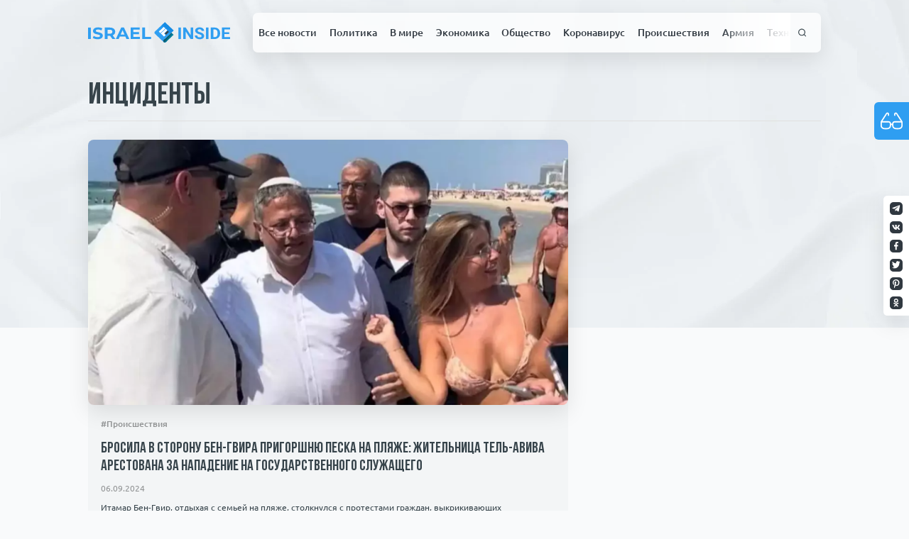

--- FILE ---
content_type: text/html; charset=UTF-8
request_url: https://israelinside.info/news/tag/inczidenty/
body_size: 22651
content:
<!doctype html>
<html lang="ru-RU">
<head>
    <meta charset="UTF-8">
    <meta name="viewport" content="width=device-width, initial-scale=1">
    <meta property="fb:app_id" content="579853135953228"/>
    <link rel="profile" href="https://gmpg.org/xfn/11">

    <link rel="apple-touch-icon" sizes="180x180" href="https://israelinside.info/wp-content/themes/consulting-ikoshele/favicon/apple-touch-icon.png">
    <link rel="icon" type="image/png" sizes="32x32" href="https://israelinside.info/wp-content/themes/consulting-ikoshele/favicon/favicon-32x32.png">
    <link rel="icon" type="image/png" sizes="16x16" href="https://israelinside.info/wp-content/themes/consulting-ikoshele/favicon/favicon-16x16.png">
    <link rel="manifest" href="https://israelinside.info/wp-content/themes/consulting-ikoshele/favicon/site.webmanifest">
    <link rel="mask-icon" href="https://israelinside.info/wp-content/themes/consulting-ikoshele/favicon/safari-pinned-tab.svg" color="#5bbad5">
    <meta name="msapplication-TileColor" content="#2b5797">
    <meta name="theme-color" content="#ffffff">

	<meta name='robots' content='index, follow, max-image-preview:large, max-snippet:-1, max-video-preview:-1' />
	<style>img:is([sizes="auto" i], [sizes^="auto," i]) { contain-intrinsic-size: 3000px 1500px }</style>
	
	<!-- This site is optimized with the Yoast SEO plugin v26.3 - https://yoast.com/wordpress/plugins/seo/ -->
	<title>инциденты - Новости Израиля : ISRAELINSIDE.info</title>
	<meta name="description" content="инциденты - Последние новости Израиля за сегодня. Читайте самые свежие, главные и интересные новости Израиля онлайн на портале - Israel Inside. Только актуальная и проверенная информация!" />
	<link rel="canonical" href="https://israelinside.info/news/tag/inczidenty/" />
	<meta property="og:locale" content="ru_RU" />
	<meta property="og:type" content="article" />
	<meta property="og:title" content="инциденты - Новости Израиля : ISRAELINSIDE.info" />
	<meta property="og:description" content="инциденты - Последние новости Израиля за сегодня. Читайте самые свежие, главные и интересные новости Израиля онлайн на портале - Israel Inside. Только актуальная и проверенная информация!" />
	<meta property="og:url" content="https://israelinside.info/news/tag/inczidenty/" />
	<meta property="og:site_name" content="Новости Израиля : ISRAELINSIDE.info" />
	<meta property="og:image" content="https://israelinside.info/wp-content/uploads/2020/08/og-image.jpg" />
	<meta property="og:image:width" content="1200" />
	<meta property="og:image:height" content="630" />
	<meta property="og:image:type" content="image/jpeg" />
	<meta name="twitter:card" content="summary_large_image" />
	<meta name="twitter:site" content="@israelinsideinf" />
	<script type="application/ld+json" class="yoast-schema-graph">{"@context":"https://schema.org","@graph":[{"@type":"CollectionPage","@id":"https://israelinside.info/news/tag/inczidenty/","url":"https://israelinside.info/news/tag/inczidenty/","name":"инциденты - Новости Израиля : ISRAELINSIDE.info","isPartOf":{"@id":"https://israelinside.info/#website"},"primaryImageOfPage":{"@id":"https://israelinside.info/news/tag/inczidenty/#primaryimage"},"image":{"@id":"https://israelinside.info/news/tag/inczidenty/#primaryimage"},"thumbnailUrl":"https://israelinside.info/wp-content/uploads/2024/09/image_2024-09-06_17-05-09-1.png","description":"инциденты - Последние новости Израиля за сегодня. Читайте самые свежие, главные и интересные новости Израиля онлайн на портале - Israel Inside. Только актуальная и проверенная информация!","breadcrumb":{"@id":"https://israelinside.info/news/tag/inczidenty/#breadcrumb"},"inLanguage":"ru-RU"},{"@type":"ImageObject","inLanguage":"ru-RU","@id":"https://israelinside.info/news/tag/inczidenty/#primaryimage","url":"https://israelinside.info/wp-content/uploads/2024/09/image_2024-09-06_17-05-09-1.png","contentUrl":"https://israelinside.info/wp-content/uploads/2024/09/image_2024-09-06_17-05-09-1.png","width":960,"height":640},{"@type":"BreadcrumbList","@id":"https://israelinside.info/news/tag/inczidenty/#breadcrumb","itemListElement":[{"@type":"ListItem","position":1,"name":"Home","item":"https://israelinside.info/"},{"@type":"ListItem","position":2,"name":"инциденты"}]},{"@type":"WebSite","@id":"https://israelinside.info/#website","url":"https://israelinside.info/","name":"Новости Израиля : ISRAELINSIDE.info","description":"Читайте новости Израиля на Israelinside: политика, новости Ближнего Востока, экономика, русские в Израиле, цены в Израиле","publisher":{"@id":"https://israelinside.info/#organization"},"potentialAction":[{"@type":"SearchAction","target":{"@type":"EntryPoint","urlTemplate":"https://israelinside.info/?s={search_term_string}"},"query-input":{"@type":"PropertyValueSpecification","valueRequired":true,"valueName":"search_term_string"}}],"inLanguage":"ru-RU"},{"@type":"Organization","@id":"https://israelinside.info/#organization","name":"Новости Израиля : ISRAELINSIDE.info","url":"https://israelinside.info/","logo":{"@type":"ImageObject","inLanguage":"ru-RU","@id":"https://israelinside.info/#/schema/logo/image/","url":"https://israelinside.info/wp-content/uploads/2020/08/frame-18.png","contentUrl":"https://israelinside.info/wp-content/uploads/2020/08/frame-18.png","width":352,"height":352,"caption":"Новости Израиля : ISRAELINSIDE.info"},"image":{"@id":"https://israelinside.info/#/schema/logo/image/"},"sameAs":["https://www.facebook.com/israelinsideinfo","https://x.com/israelinsideinf"]}]}</script>
	<!-- / Yoast SEO plugin. -->


<link rel="alternate" type="application/rss+xml" title="Новости Израиля : ISRAELINSIDE.info &raquo; Лента" href="https://israelinside.info/feed/" />
<link rel="alternate" type="application/rss+xml" title="Новости Израиля : ISRAELINSIDE.info &raquo; Лента комментариев" href="https://israelinside.info/comments/feed/" />
<script id="wpp-js" src="https://israelinside.info/wp-content/plugins/wordpress-popular-posts/assets/js/wpp.min.js?ver=7.3.6" data-sampling="0" data-sampling-rate="100" data-api-url="https://israelinside.info/wp-json/wordpress-popular-posts" data-post-id="0" data-token="979148a3f8" data-lang="0" data-debug="0"></script>
<link rel="alternate" type="application/rss+xml" title="Новости Израиля : ISRAELINSIDE.info &raquo; Лента метки инциденты" href="https://israelinside.info/news/tag/inczidenty/feed/" />
<style id='classic-theme-styles-inline-css'>
/*! This file is auto-generated */
.wp-block-button__link{color:#fff;background-color:#32373c;border-radius:9999px;box-shadow:none;text-decoration:none;padding:calc(.667em + 2px) calc(1.333em + 2px);font-size:1.125em}.wp-block-file__button{background:#32373c;color:#fff;text-decoration:none}
</style>
<style id='global-styles-inline-css'>
:root{--wp--preset--aspect-ratio--square: 1;--wp--preset--aspect-ratio--4-3: 4/3;--wp--preset--aspect-ratio--3-4: 3/4;--wp--preset--aspect-ratio--3-2: 3/2;--wp--preset--aspect-ratio--2-3: 2/3;--wp--preset--aspect-ratio--16-9: 16/9;--wp--preset--aspect-ratio--9-16: 9/16;--wp--preset--color--black: #000000;--wp--preset--color--cyan-bluish-gray: #abb8c3;--wp--preset--color--white: #ffffff;--wp--preset--color--pale-pink: #f78da7;--wp--preset--color--vivid-red: #cf2e2e;--wp--preset--color--luminous-vivid-orange: #ff6900;--wp--preset--color--luminous-vivid-amber: #fcb900;--wp--preset--color--light-green-cyan: #7bdcb5;--wp--preset--color--vivid-green-cyan: #00d084;--wp--preset--color--pale-cyan-blue: #8ed1fc;--wp--preset--color--vivid-cyan-blue: #0693e3;--wp--preset--color--vivid-purple: #9b51e0;--wp--preset--gradient--vivid-cyan-blue-to-vivid-purple: linear-gradient(135deg,rgba(6,147,227,1) 0%,rgb(155,81,224) 100%);--wp--preset--gradient--light-green-cyan-to-vivid-green-cyan: linear-gradient(135deg,rgb(122,220,180) 0%,rgb(0,208,130) 100%);--wp--preset--gradient--luminous-vivid-amber-to-luminous-vivid-orange: linear-gradient(135deg,rgba(252,185,0,1) 0%,rgba(255,105,0,1) 100%);--wp--preset--gradient--luminous-vivid-orange-to-vivid-red: linear-gradient(135deg,rgba(255,105,0,1) 0%,rgb(207,46,46) 100%);--wp--preset--gradient--very-light-gray-to-cyan-bluish-gray: linear-gradient(135deg,rgb(238,238,238) 0%,rgb(169,184,195) 100%);--wp--preset--gradient--cool-to-warm-spectrum: linear-gradient(135deg,rgb(74,234,220) 0%,rgb(151,120,209) 20%,rgb(207,42,186) 40%,rgb(238,44,130) 60%,rgb(251,105,98) 80%,rgb(254,248,76) 100%);--wp--preset--gradient--blush-light-purple: linear-gradient(135deg,rgb(255,206,236) 0%,rgb(152,150,240) 100%);--wp--preset--gradient--blush-bordeaux: linear-gradient(135deg,rgb(254,205,165) 0%,rgb(254,45,45) 50%,rgb(107,0,62) 100%);--wp--preset--gradient--luminous-dusk: linear-gradient(135deg,rgb(255,203,112) 0%,rgb(199,81,192) 50%,rgb(65,88,208) 100%);--wp--preset--gradient--pale-ocean: linear-gradient(135deg,rgb(255,245,203) 0%,rgb(182,227,212) 50%,rgb(51,167,181) 100%);--wp--preset--gradient--electric-grass: linear-gradient(135deg,rgb(202,248,128) 0%,rgb(113,206,126) 100%);--wp--preset--gradient--midnight: linear-gradient(135deg,rgb(2,3,129) 0%,rgb(40,116,252) 100%);--wp--preset--font-size--small: 13px;--wp--preset--font-size--medium: 20px;--wp--preset--font-size--large: 36px;--wp--preset--font-size--x-large: 42px;--wp--preset--spacing--20: 0.44rem;--wp--preset--spacing--30: 0.67rem;--wp--preset--spacing--40: 1rem;--wp--preset--spacing--50: 1.5rem;--wp--preset--spacing--60: 2.25rem;--wp--preset--spacing--70: 3.38rem;--wp--preset--spacing--80: 5.06rem;--wp--preset--shadow--natural: 6px 6px 9px rgba(0, 0, 0, 0.2);--wp--preset--shadow--deep: 12px 12px 50px rgba(0, 0, 0, 0.4);--wp--preset--shadow--sharp: 6px 6px 0px rgba(0, 0, 0, 0.2);--wp--preset--shadow--outlined: 6px 6px 0px -3px rgba(255, 255, 255, 1), 6px 6px rgba(0, 0, 0, 1);--wp--preset--shadow--crisp: 6px 6px 0px rgba(0, 0, 0, 1);}:where(.is-layout-flex){gap: 0.5em;}:where(.is-layout-grid){gap: 0.5em;}body .is-layout-flex{display: flex;}.is-layout-flex{flex-wrap: wrap;align-items: center;}.is-layout-flex > :is(*, div){margin: 0;}body .is-layout-grid{display: grid;}.is-layout-grid > :is(*, div){margin: 0;}:where(.wp-block-columns.is-layout-flex){gap: 2em;}:where(.wp-block-columns.is-layout-grid){gap: 2em;}:where(.wp-block-post-template.is-layout-flex){gap: 1.25em;}:where(.wp-block-post-template.is-layout-grid){gap: 1.25em;}.has-black-color{color: var(--wp--preset--color--black) !important;}.has-cyan-bluish-gray-color{color: var(--wp--preset--color--cyan-bluish-gray) !important;}.has-white-color{color: var(--wp--preset--color--white) !important;}.has-pale-pink-color{color: var(--wp--preset--color--pale-pink) !important;}.has-vivid-red-color{color: var(--wp--preset--color--vivid-red) !important;}.has-luminous-vivid-orange-color{color: var(--wp--preset--color--luminous-vivid-orange) !important;}.has-luminous-vivid-amber-color{color: var(--wp--preset--color--luminous-vivid-amber) !important;}.has-light-green-cyan-color{color: var(--wp--preset--color--light-green-cyan) !important;}.has-vivid-green-cyan-color{color: var(--wp--preset--color--vivid-green-cyan) !important;}.has-pale-cyan-blue-color{color: var(--wp--preset--color--pale-cyan-blue) !important;}.has-vivid-cyan-blue-color{color: var(--wp--preset--color--vivid-cyan-blue) !important;}.has-vivid-purple-color{color: var(--wp--preset--color--vivid-purple) !important;}.has-black-background-color{background-color: var(--wp--preset--color--black) !important;}.has-cyan-bluish-gray-background-color{background-color: var(--wp--preset--color--cyan-bluish-gray) !important;}.has-white-background-color{background-color: var(--wp--preset--color--white) !important;}.has-pale-pink-background-color{background-color: var(--wp--preset--color--pale-pink) !important;}.has-vivid-red-background-color{background-color: var(--wp--preset--color--vivid-red) !important;}.has-luminous-vivid-orange-background-color{background-color: var(--wp--preset--color--luminous-vivid-orange) !important;}.has-luminous-vivid-amber-background-color{background-color: var(--wp--preset--color--luminous-vivid-amber) !important;}.has-light-green-cyan-background-color{background-color: var(--wp--preset--color--light-green-cyan) !important;}.has-vivid-green-cyan-background-color{background-color: var(--wp--preset--color--vivid-green-cyan) !important;}.has-pale-cyan-blue-background-color{background-color: var(--wp--preset--color--pale-cyan-blue) !important;}.has-vivid-cyan-blue-background-color{background-color: var(--wp--preset--color--vivid-cyan-blue) !important;}.has-vivid-purple-background-color{background-color: var(--wp--preset--color--vivid-purple) !important;}.has-black-border-color{border-color: var(--wp--preset--color--black) !important;}.has-cyan-bluish-gray-border-color{border-color: var(--wp--preset--color--cyan-bluish-gray) !important;}.has-white-border-color{border-color: var(--wp--preset--color--white) !important;}.has-pale-pink-border-color{border-color: var(--wp--preset--color--pale-pink) !important;}.has-vivid-red-border-color{border-color: var(--wp--preset--color--vivid-red) !important;}.has-luminous-vivid-orange-border-color{border-color: var(--wp--preset--color--luminous-vivid-orange) !important;}.has-luminous-vivid-amber-border-color{border-color: var(--wp--preset--color--luminous-vivid-amber) !important;}.has-light-green-cyan-border-color{border-color: var(--wp--preset--color--light-green-cyan) !important;}.has-vivid-green-cyan-border-color{border-color: var(--wp--preset--color--vivid-green-cyan) !important;}.has-pale-cyan-blue-border-color{border-color: var(--wp--preset--color--pale-cyan-blue) !important;}.has-vivid-cyan-blue-border-color{border-color: var(--wp--preset--color--vivid-cyan-blue) !important;}.has-vivid-purple-border-color{border-color: var(--wp--preset--color--vivid-purple) !important;}.has-vivid-cyan-blue-to-vivid-purple-gradient-background{background: var(--wp--preset--gradient--vivid-cyan-blue-to-vivid-purple) !important;}.has-light-green-cyan-to-vivid-green-cyan-gradient-background{background: var(--wp--preset--gradient--light-green-cyan-to-vivid-green-cyan) !important;}.has-luminous-vivid-amber-to-luminous-vivid-orange-gradient-background{background: var(--wp--preset--gradient--luminous-vivid-amber-to-luminous-vivid-orange) !important;}.has-luminous-vivid-orange-to-vivid-red-gradient-background{background: var(--wp--preset--gradient--luminous-vivid-orange-to-vivid-red) !important;}.has-very-light-gray-to-cyan-bluish-gray-gradient-background{background: var(--wp--preset--gradient--very-light-gray-to-cyan-bluish-gray) !important;}.has-cool-to-warm-spectrum-gradient-background{background: var(--wp--preset--gradient--cool-to-warm-spectrum) !important;}.has-blush-light-purple-gradient-background{background: var(--wp--preset--gradient--blush-light-purple) !important;}.has-blush-bordeaux-gradient-background{background: var(--wp--preset--gradient--blush-bordeaux) !important;}.has-luminous-dusk-gradient-background{background: var(--wp--preset--gradient--luminous-dusk) !important;}.has-pale-ocean-gradient-background{background: var(--wp--preset--gradient--pale-ocean) !important;}.has-electric-grass-gradient-background{background: var(--wp--preset--gradient--electric-grass) !important;}.has-midnight-gradient-background{background: var(--wp--preset--gradient--midnight) !important;}.has-small-font-size{font-size: var(--wp--preset--font-size--small) !important;}.has-medium-font-size{font-size: var(--wp--preset--font-size--medium) !important;}.has-large-font-size{font-size: var(--wp--preset--font-size--large) !important;}.has-x-large-font-size{font-size: var(--wp--preset--font-size--x-large) !important;}
:where(.wp-block-post-template.is-layout-flex){gap: 1.25em;}:where(.wp-block-post-template.is-layout-grid){gap: 1.25em;}
:where(.wp-block-columns.is-layout-flex){gap: 2em;}:where(.wp-block-columns.is-layout-grid){gap: 2em;}
:root :where(.wp-block-pullquote){font-size: 1.5em;line-height: 1.6;}
</style>
<link rel='stylesheet' id='pojo-a11y-css' href='https://israelinside.info/wp-content/plugins/pojo-accessibility/modules/legacy/assets/css/style.min.css?ver=1.0.0' media='all' />
<link rel='stylesheet' id='wordpress-popular-posts-css-css' href='https://israelinside.info/wp-content/plugins/wordpress-popular-posts/assets/css/wpp.css?ver=7.3.6' media='all' />
<script src="https://israelinside.info/wp-includes/js/jquery/jquery.min.js?ver=3.7.1" id="jquery-core-js"></script>
<script src="https://israelinside.info/wp-includes/js/jquery/jquery-migrate.min.js?ver=3.4.1" id="jquery-migrate-js"></script>
<link rel="https://api.w.org/" href="https://israelinside.info/wp-json/" /><link rel="alternate" title="JSON" type="application/json" href="https://israelinside.info/wp-json/wp/v2/tags/2373" /><link rel="EditURI" type="application/rsd+xml" title="RSD" href="https://israelinside.info/xmlrpc.php?rsd" />
<meta name="generator" content="WordPress 6.8.3" />
<style type="text/css">
#pojo-a11y-toolbar .pojo-a11y-toolbar-toggle a{ background-color: #4054b2;	color: #ffffff;}
#pojo-a11y-toolbar .pojo-a11y-toolbar-overlay, #pojo-a11y-toolbar .pojo-a11y-toolbar-overlay ul.pojo-a11y-toolbar-items.pojo-a11y-links{ border-color: #4054b2;}
body.pojo-a11y-focusable a:focus{ outline-style: solid !important;	outline-width: 1px !important;	outline-color: #FF0000 !important;}
#pojo-a11y-toolbar{ top: 100px !important;}
#pojo-a11y-toolbar .pojo-a11y-toolbar-overlay{ background-color: #ffffff;}
#pojo-a11y-toolbar .pojo-a11y-toolbar-overlay ul.pojo-a11y-toolbar-items li.pojo-a11y-toolbar-item a, #pojo-a11y-toolbar .pojo-a11y-toolbar-overlay p.pojo-a11y-toolbar-title{ color: #333333;}
#pojo-a11y-toolbar .pojo-a11y-toolbar-overlay ul.pojo-a11y-toolbar-items li.pojo-a11y-toolbar-item a.active{ background-color: #4054b2;	color: #ffffff;}
@media (max-width: 767px) { #pojo-a11y-toolbar { top: 50px !important; } }</style>            <style id="wpp-loading-animation-styles">@-webkit-keyframes bgslide{from{background-position-x:0}to{background-position-x:-200%}}@keyframes bgslide{from{background-position-x:0}to{background-position-x:-200%}}.wpp-widget-block-placeholder,.wpp-shortcode-placeholder{margin:0 auto;width:60px;height:3px;background:#dd3737;background:linear-gradient(90deg,#dd3737 0%,#571313 10%,#dd3737 100%);background-size:200% auto;border-radius:3px;-webkit-animation:bgslide 1s infinite linear;animation:bgslide 1s infinite linear}</style>
                <link rel='stylesheet' href='https://israelinside.info/wp-content/themes/consulting-ikoshele/css/app.css?ver=1.78758' type='text/css'/>

<div id="91791-6"><script src="//ads.themoneytizer.com/s/gen.js?type=6"></script><script src="//ads.themoneytizer.com/s/requestform.js?siteId=91791&formatId=6"></script></div>

</head>

<!-- Google tag (gtag.js) -->
<script async src="https://www.googletagmanager.com/gtag/js?id=G-YY7BG2L9Y3"></script>
<script>
  window.dataLayer = window.dataLayer || [];
  function gtag(){dataLayer.push(arguments);}
  gtag('js', new Date());

  gtag('config', 'G-YY7BG2L9Y3');
</script>

<body class="archive tag tag-inczidenty tag-2373 wp-theme-consulting-ikoshele">

<!-- Quantcast Choice. Consent Manager Tag v2.0 (for TCF 2.0) -->
<script type="text/javascript" async=true>
(function() {
  var host = 'www.themoneytizer.com';
  var element = document.createElement('script');
  var firstScript = document.getElementsByTagName('script')[0];
  var url = 'https://cmp.quantcast.com'
    .concat('/choice/', '6Fv0cGNfc_bw8', '/', host, '/choice.js');
  var uspTries = 0;
  var uspTriesLimit = 3;
  element.async = true;
  element.type = 'text/javascript';
  element.src = url;

  firstScript.parentNode.insertBefore(element, firstScript);

  function makeStub() {
    var TCF_LOCATOR_NAME = '__tcfapiLocator';
    var queue = [];
    var win = window;
    var cmpFrame;

    function addFrame() {
      var doc = win.document;
      var otherCMP = !!(win.frames[TCF_LOCATOR_NAME]);

      if (!otherCMP) {
        if (doc.body) {
          var iframe = doc.createElement('iframe');

          iframe.style.cssText = 'display:none';
          iframe.name = TCF_LOCATOR_NAME;
          doc.body.appendChild(iframe);
        } else {
          setTimeout(addFrame, 5);
        }
      }
      return !otherCMP;
    }

    function tcfAPIHandler() {
      var gdprApplies;
      var args = arguments;

      if (!args.length) {
        return queue;
      } else if (args[0] === 'setGdprApplies') {
        if (
          args.length > 3 &&
          args[2] === 2 &&
          typeof args[3] === 'boolean'
        ) {
          gdprApplies = args[3];
          if (typeof args[2] === 'function') {
            args[2]('set', true);
          }
        }
      } else if (args[0] === 'ping') {
        var retr = {
          gdprApplies: gdprApplies,
          cmpLoaded: false,
          cmpStatus: 'stub'
        };

        if (typeof args[2] === 'function') {
          args[2](retr);
        }
      } else {
        if(args[0] === 'init' && typeof args[3] === 'object') {
          args[3] = { ...args[3], tag_version: 'V2' };
        }
        queue.push(args);
      }
    }

    function postMessageEventHandler(event) {
      var msgIsString = typeof event.data === 'string';
      var json = {};

      try {
        if (msgIsString) {
          json = JSON.parse(event.data);
        } else {
          json = event.data;
        }
      } catch (ignore) {}

      var payload = json.__tcfapiCall;

      if (payload) {
        window.__tcfapi(
          payload.command,
          payload.version,
          function(retValue, success) {
            var returnMsg = {
              __tcfapiReturn: {
                returnValue: retValue,
                success: success,
                callId: payload.callId
              }
            };
            if (msgIsString) {
              returnMsg = JSON.stringify(returnMsg);
            }
            if (event && event.source && event.source.postMessage) {
              event.source.postMessage(returnMsg, '*');
            }
          },
          payload.parameter
        );
      }
    }

    while (win) {
      try {
        if (win.frames[TCF_LOCATOR_NAME]) {
          cmpFrame = win;
          break;
        }
      } catch (ignore) {}

      if (win === window.top) {
        break;
      }
      win = win.parent;
    }
    if (!cmpFrame) {
      addFrame();
      win.__tcfapi = tcfAPIHandler;
      win.addEventListener('message', postMessageEventHandler, false);
    }
  };

  makeStub();

  var uspStubFunction = function() {
    var arg = arguments;
    if (typeof window.__uspapi !== uspStubFunction) {
      setTimeout(function() {
        if (typeof window.__uspapi !== 'undefined') {
          window.__uspapi.apply(window.__uspapi, arg);
        }
      }, 500);
    }
  };

  var checkIfUspIsReady = function() {
    uspTries++;
    if (window.__uspapi === uspStubFunction && uspTries < uspTriesLimit) {
      console.warn('USP is not accessible');
    } else {
      clearInterval(uspInterval);
    }
  };

  if (typeof window.__uspapi === 'undefined') {
    window.__uspapi = uspStubFunction;
    var uspInterval = setInterval(checkIfUspIsReady, 6000);
  }
})();
</script>
<!-- End Quantcast Choice. Consent Manager Tag v2.0 (for TCF 2.0) -->

<button class="bvi-open pojo-a11y-toolbar-link pojo-a11y-toolbar-toggle-link" data-scripts='{"css": {"1": "https://israelinside.info/wp-content/plugins/pojo-accessibility/modules/legacy/assets/css/style.min.css"}, "js": {"0": "https://israelinside.info/wp-includes/js/jquery/jquery.min.js", "1": "https://israelinside.info/wp-includes/js/jquery/jquery-migrate.min.js", "2": "https://israelinside.info/wp-content/plugins/pojo-accessibility/modules/legacy/assets/js/app.min.js" }}'>
<span class="icon"><svg><use xlink:href="#glasses"></use></svg></span>Инструменты для<br />слабовидящих</button><div id="page" class="site">
    <div class="paper-bg">
        <picture>
            <source srcset="https://israelinside.info/wp-content/themes/consulting-ikoshele/template-parts/includes/imgs/paper.webp" type="image/webp">
            <source srcset="https://israelinside.info/wp-content/themes/consulting-ikoshele/template-parts/includes/imgs/paper.jpg" type="image/jpeg">
            <img src="https://israelinside.info/wp-content/themes/consulting-ikoshele/template-parts/includes/imgs/paper.jpg" alt="paper background">
        </picture>
    </div>
    <header id="masthead" class="site-header new-header">
        <div class="sticked-socials">
			                    <a rel="noopener" target="_blank" href="https://t.me/isrinside" class="social-item">
                        <img src="https://israelinside.info/wp-content/uploads/2020/07/tg.svg"
                             alt="Israel inside">
                    </a>
				                    <a rel="noopener" target="_blank" href="https://vk.com/public193846936" class="social-item">
                        <img src="https://israelinside.info/wp-content/uploads/2020/07/twitter.svg"
                             alt="Israel inside">
                    </a>
				                    <a rel="noopener" target="_blank" href="https://www.facebook.com/israelinsideinfo/" class="social-item">
                        <img src="https://israelinside.info/wp-content/uploads/2020/07/fb.svg"
                             alt="Israel inside">
                    </a>
				                    <a rel="noopener" target="_blank" href="https://twitter.com/israelinsideinf" class="social-item">
                        <img src="https://israelinside.info/wp-content/uploads/2020/07/twitter-1.svg"
                             alt="Israel inside">
                    </a>
				                    <a rel="noopener" target="_blank" href="https://www.pinterest.ru/israelinside/" class="social-item">
                        <img src="https://israelinside.info/wp-content/uploads/2020/07/pinterest.svg"
                             alt="Israel inside">
                    </a>
				                    <a rel="noopener" target="_blank" href="https://ok.ru/group/55193411780785" class="social-item">
                        <img src="https://israelinside.info/wp-content/uploads/2020/07/od.svg"
                             alt="">
                    </a>
				        </div>
        <div class="container-main">
            <div class="second-bar">
                <a href="/" class="logo">
					<svg viewBox="0 0 225 34" fill="none" xmlns="http://www.w3.org/2000/svg">
    <g id="Right">
        <g id="INSIDE">
            <path d="M147.076 27.2739H143.107V8.82953H147.076V27.2739Z" fill="#2F9EF1"/>
            <path d="M166.428 27.2739H162.459L154.734 15.1381V27.2739H150.766V8.82953H154.734L162.473 20.9906V8.82953H166.428V27.2739Z" fill="#2F9EF1"/>
            <path d="M179.88 22.4348C179.88 21.7169 179.616 21.168 179.086 20.7879C178.557 20.3995 177.605 19.9941 176.229 19.5718C174.854 19.1411 173.765 18.7189 172.962 18.3051C170.775 17.1734 169.682 15.649 169.682 13.732C169.682 12.7354 169.973 11.8487 170.555 11.0717C171.146 10.2863 171.988 9.67405 173.081 9.2349C174.183 8.79575 175.418 8.57617 176.785 8.57617C178.161 8.57617 179.386 8.81686 180.462 9.29824C181.538 9.77117 182.371 10.4426 182.962 11.3124C183.562 12.1823 183.862 13.1704 183.862 14.2767H179.893C179.893 13.4322 179.616 12.7777 179.06 12.3132C178.504 11.8402 177.724 11.6038 176.719 11.6038C175.749 11.6038 174.995 11.8022 174.457 12.1992C173.919 12.5876 173.65 13.1028 173.65 13.7446C173.65 14.3442 173.963 14.8467 174.589 15.2521C175.224 15.6575 176.154 16.0375 177.38 16.3922C179.638 17.0425 181.282 17.849 182.314 18.8118C183.346 19.7745 183.862 20.9737 183.862 22.4094C183.862 24.0056 183.231 25.2597 181.97 26.1718C180.709 27.0754 179.012 27.5272 176.877 27.5272C175.396 27.5272 174.047 27.2696 172.83 26.7545C171.613 26.2309 170.683 25.5173 170.039 24.6136C169.404 23.71 169.086 22.6628 169.086 21.472H173.068C173.068 23.5073 174.338 24.5249 176.877 24.5249C177.821 24.5249 178.557 24.3434 179.086 23.9802C179.616 23.6086 179.88 23.0935 179.88 22.4348Z" fill="#2F9EF1"/>
            <path d="M190.78 27.2739H186.811V8.82953H190.78V27.2739Z" fill="#2F9EF1"/>
            <path d="M194.47 27.2739V8.82953H200.396C202.089 8.82953 203.602 9.19689 204.933 9.93163C206.274 10.6579 207.319 11.6967 208.068 13.0479C208.818 14.3907 209.193 15.9193 209.193 17.6337V18.4824C209.193 20.1968 208.822 21.7211 208.081 23.0555C207.349 24.3898 206.313 25.4244 204.973 26.1591C203.633 26.8938 202.12 27.2654 200.436 27.2739H194.47ZM198.438 11.9078V24.2209H200.356C201.909 24.2209 203.095 23.7353 203.915 22.7641C204.735 21.7929 205.154 20.4037 205.171 18.5964V17.621C205.171 15.7462 204.766 14.3274 203.954 13.3646C203.143 12.3934 201.957 11.9078 200.396 11.9078H198.438Z" fill="#2F9EF1"/>
            <path d="M223.677 19.2805H216.058V24.2209H224.999V27.2739H212.089V8.82953H224.973V11.9078H216.058V16.3035H223.677V19.2805Z" fill="#2F9EF1"/>
        </g>
    </g>
    <g id="Left">
        <g id="ISRAEL">
            <path d="M0 8.90786H4.4278V27.2307H0V8.90786Z" fill="#2F9EF1"/>
            <path d="M15.2547 27.5448C13.7423 27.5448 12.2755 27.3528 10.8543 26.9689C9.45121 26.5676 8.32148 26.0528 7.46508 25.4246L8.96834 22.2312C9.78831 22.807 10.7632 23.2695 11.8929 23.6185C13.0226 23.9675 14.1523 24.142 15.2821 24.142C16.5393 24.142 17.4686 23.9675 18.0699 23.6185C18.6712 23.252 18.9719 22.7721 18.9719 22.1788C18.9719 21.7426 18.7897 21.3848 18.4252 21.1056C18.079 20.809 17.6235 20.5734 17.0586 20.3989C16.512 20.2244 15.7649 20.0324 14.8174 19.823C13.3597 19.4915 12.1662 19.1599 11.2369 18.8284C10.3076 18.4968 9.50587 17.9646 8.83168 17.2317C8.17571 16.4987 7.84773 15.5215 7.84773 14.3C7.84773 13.2355 8.14838 12.2758 8.74969 11.4207C9.35099 10.5482 10.253 9.8589 11.4556 9.35284C12.6764 8.84678 14.1614 8.59375 15.9107 8.59375C17.1315 8.59375 18.325 8.73335 19.4912 9.01256C20.6574 9.29176 21.6778 9.69312 22.5524 10.2166L21.1858 13.4362C19.4183 12.4764 17.6508 11.9966 15.8834 11.9966C14.6443 11.9966 13.7241 12.1885 13.1228 12.5724C12.5397 12.9563 12.2482 13.4624 12.2482 14.0906C12.2482 14.7188 12.5853 15.19 13.2595 15.5041C13.9519 15.8007 14.9996 16.0974 16.4027 16.394C17.8604 16.7256 19.0539 17.0572 19.9832 17.3887C20.9125 17.7203 21.7051 18.2438 22.3611 18.9592C23.0353 19.6747 23.3724 20.6432 23.3724 21.8647C23.3724 22.9117 23.0626 23.8715 22.4431 24.744C21.8418 25.5991 20.9307 26.2796 19.7099 26.7857C18.489 27.2918 17.004 27.5448 15.2547 27.5448Z" fill="#2F9EF1"/>
            <path d="M38.588 27.2307L34.8982 22.1265H34.6795H30.8257V27.2307H26.3979V8.90786H34.6795C36.3741 8.90786 37.8409 9.17833 39.08 9.71929C40.3373 10.2603 41.303 11.0281 41.9772 12.0227C42.6514 13.0174 42.9885 14.1953 42.9885 15.5564C42.9885 16.9176 42.6423 18.0954 41.9499 19.0901C41.2757 20.0673 40.3099 20.8177 39.0527 21.3412L43.3438 27.2307H38.588ZM38.506 15.5564C38.506 14.5269 38.1598 13.7416 37.4674 13.2006C36.775 12.6422 35.7637 12.363 34.4335 12.363H30.8257V18.7498H34.4335C35.7637 18.7498 36.775 18.4706 37.4674 17.9122C38.1598 17.3538 38.506 16.5685 38.506 15.5564Z" fill="#2F9EF1"/>
            <path d="M59.0967 23.3044H50.2138L48.5192 27.2307H43.982L52.5096 8.90786H56.8828L65.4377 27.2307H60.7913L59.0967 23.3044ZM57.7027 20.0848L54.6689 13.0698L51.635 20.0848H57.7027Z" fill="#2F9EF1"/>
            <path d="M82.2367 23.8279V27.2307H67.4227V8.90786H81.8814V12.3107H71.8232V16.2893H80.7061V19.5875H71.8232V23.8279H82.2367Z" fill="#2F9EF1"/>
            <path d="M85.7598 8.90786H90.1876V23.7755H99.7812V27.2307H85.7598V8.90786Z" fill="#2F9EF1"/>
        </g>
    </g>
    <g id="Book">
        <path id="Vector" d="M121.579 27.1384L135.745 13.5721L121.734 0.154297L106.012 15.2109C105.756 15.4557 105.554 15.7463 105.415 16.0662C105.277 16.386 105.206 16.7288 105.206 17.0751C105.206 17.4213 105.277 17.7641 105.415 18.084C105.554 18.4038 105.756 18.6944 106.012 18.9392L118.076 30.4928L119.798 32.1413C120.03 32.3673 120.308 32.5468 120.613 32.6693C120.919 32.7918 121.247 32.8549 121.579 32.8549C121.91 32.8549 122.239 32.7918 122.544 32.6693C122.85 32.5468 123.128 32.3673 123.36 32.1413L125.082 30.4928L121.579 27.1384Z" fill="url(#paint0_linear)"/>
        <path id="Vector_2" d="M132.093 17.0751L135.589 20.423L123.325 32.1675C122.861 32.6123 122.231 32.8622 121.574 32.8622C120.917 32.8622 120.287 32.6123 119.822 32.1675C119.358 31.7226 119.097 31.1193 119.097 30.4902C119.097 29.8611 119.358 29.2577 119.822 28.8129L132.086 17.0684L132.093 17.0751Z" fill="url(#paint1_linear)"/>
        <path id="Vector_3" d="M122.506 10.2977L119.909 7.81055L112.054 15.333L114.651 17.8202L122.506 10.2977Z" fill="white"/>
        <path id="Vector_4" d="M120.414 18.3673L125.673 13.3308L123.076 10.8438L117.817 15.8802L115.225 18.3625L115.22 18.3673L120.414 23.3414L123.011 20.8544L120.414 18.3673Z" fill="white"/>
        <path id="Vector_5" d="M128.187 15.8939L126.06 13.8574L121.432 18.2896L123.559 20.3261L128.187 15.8939Z" fill="#37444B"/>
    </g>
    <defs>
        <linearGradient id="paint0_linear" x1="113.881" y1="24.1147" x2="130.654" y2="7.30127" gradientUnits="userSpaceOnUse">
            <stop stop-color="#2F9EF1"/>
            <stop offset="0.38" stop-color="#2EA0F5"/>
            <stop offset="0.57" stop-color="#289BF1"/>
            <stop offset="0.72" stop-color="#178EE7"/>
            <stop offset="1" stop-color="#1489E1"/>
        </linearGradient>
        <linearGradient id="paint1_linear" x1="120.661" y1="20.833" x2="133.148" y2="30.6225" gradientUnits="userSpaceOnUse">
            <stop offset="0.26" stop-color="#0A5263"/>
            <stop offset="0.33" stop-color="#095769"/>
            <stop offset="0.44" stop-color="#08647A"/>
            <stop offset="0.56" stop-color="#057A96"/>
            <stop offset="0.58" stop-color="#047E9B"/>
        </linearGradient>
    </defs>
</svg>
                </a>
                <div class="second-bar-wrap">
                    <button aria-label="Открыть меню" class="burger">
						<svg width="100" height="100" viewBox="0 0 100 100">
    <path class="burger-line burger-line1" d="M 20,29.000046 H 80.000231 C 80.000231,29.000046 94.498839,28.817352 94.532987,66.711331 94.543142,77.980673 90.966081,81.670246 85.259173,81.668997 79.552261,81.667751 75.000211,74.999942 75.000211,74.999942 L 25.000021,25.000058" />
    <path class="burger-line burger-line2" d="M 20,50 H 80" />
    <path class="burger-line burger-line3" d="M 20,70.999954 H 80.000231 C 80.000231,70.999954 94.498839,71.182648 94.532987,33.288669 94.543142,22.019327 90.966081,18.329754 85.259173,18.331003 79.552261,18.332249 75.000211,25.000058 75.000211,25.000058 L 25.000021,74.999942" />
</svg>                    </button>
                    <a href="/" class="logo-mini">
                        <img src="https://israelinside.info/wp-content/uploads/2020/07/logo-mini.svg"
                             alt="Israel inside">
                    </a>
                    <a href="/" class="logo-full">
                        <img src="https://israelinside.info/wp-content/uploads/2020/07/logo.svg"
                             alt="logo">
                    </a>
                    <nav id="site-navigation" class="main-navigation">
						<ul id="primary-menu" class="menu"><li id="menu-item-18" class="menu-item menu-item-type-post_type menu-item-object-page menu-item-home menu-item-18"><a href="https://israelinside.info/">Все новости</a></li>
<li id="menu-item-3716" class="menu-item menu-item-type-taxonomy menu-item-object-category menu-item-3716"><a href="https://israelinside.info/news/category/politika/">Политика</a></li>
<li id="menu-item-3708" class="menu-item menu-item-type-taxonomy menu-item-object-category menu-item-3708"><a href="https://israelinside.info/news/category/v-mire/">В мире</a></li>
<li id="menu-item-3722" class="menu-item menu-item-type-taxonomy menu-item-object-category menu-item-3722"><a href="https://israelinside.info/news/category/ekonomika/">Экономика</a></li>
<li id="menu-item-3749" class="menu-item menu-item-type-taxonomy menu-item-object-category menu-item-3749"><a href="https://israelinside.info/news/category/obshhestvo/">Общество</a></li>
<li id="menu-item-3712" class="menu-item menu-item-type-taxonomy menu-item-object-category menu-item-3712"><a href="https://israelinside.info/news/category/covid-19/">Коронавирус</a></li>
<li id="menu-item-3718" class="menu-item menu-item-type-taxonomy menu-item-object-category menu-item-3718"><a href="https://israelinside.info/news/category/proisshestviya/">Происшествия</a></li>
<li id="menu-item-3811" class="menu-item menu-item-type-taxonomy menu-item-object-category menu-item-3811"><a href="https://israelinside.info/news/category/armiya/">Армия</a></li>
<li id="menu-item-3721" class="menu-item menu-item-type-taxonomy menu-item-object-category menu-item-3721"><a href="https://israelinside.info/news/category/texnologii/">Технологии</a></li>
<li id="menu-item-3720" class="menu-item menu-item-type-taxonomy menu-item-object-category menu-item-3720"><a href="https://israelinside.info/news/category/sport/">Спорт</a></li>
<li id="menu-item-3711" class="menu-item menu-item-type-taxonomy menu-item-object-category menu-item-3711"><a href="https://israelinside.info/news/category/zdorove-i-krasota/">Здоровье и красота</a></li>
<li id="menu-item-3717" class="menu-item menu-item-type-taxonomy menu-item-object-category menu-item-3717"><a href="https://israelinside.info/news/category/pressa/">Пресса</a></li>
<li id="menu-item-4507" class="menu-item menu-item-type-taxonomy menu-item-object-category menu-item-4507"><a href="https://israelinside.info/news/category/stati/">Статьи</a></li>
<li id="menu-item-8491" class="menu-item menu-item-type-taxonomy menu-item-object-category menu-item-8491"><a href="https://israelinside.info/news/category/chp-i-kriminal/">ЧП И КРИМИНАЛ</a></li>
<li id="menu-item-8568" class="menu-item menu-item-type-taxonomy menu-item-object-category menu-item-8568"><a href="https://israelinside.info/news/category/1000-melochej/">1000 мелочей</a></li>
</ul>                    </nav>
                    <button aria-label="Открыть поиск" class="search-btn">
                <span class="icon">
                    <svg><use xlink:href="#search"></use></svg>
                </span>
                    </button>
                    <div class="search-bar">
                        <div class="fake-search-btn icon">
                            <svg>
                                <use xlink:href="#search"></use>
                            </svg>
                        </div>
						<form role="search" method="get" class="search-form" action="https://israelinside.info/">
				<label>
					<span class="screen-reader-text">Найти:</span>
					<input type="search" class="search-field" placeholder="Поиск&hellip;" value="" name="s" />
				</label>
				<input type="submit" class="search-submit" value="Поиск" />
			</form>                        <div class="live-results"></div>
                        <button aria-label="Закрыть поиск" class="close-search-btn icon">
                            <svg>
                                <use xlink:href="#close"></use>
                            </svg>
                        </button>
                    </div>
                </div>
				<div class="mobile-menu">
    <div class="mobile-menu-inner">
        <nav>
			<ul id="primary-menu" class="menu"><li class="menu-item menu-item-type-post_type menu-item-object-page menu-item-home menu-item-18"><a href="https://israelinside.info/">Все новости</a></li>
<li class="menu-item menu-item-type-taxonomy menu-item-object-category menu-item-3716"><a href="https://israelinside.info/news/category/politika/">Политика</a></li>
<li class="menu-item menu-item-type-taxonomy menu-item-object-category menu-item-3708"><a href="https://israelinside.info/news/category/v-mire/">В мире</a></li>
<li class="menu-item menu-item-type-taxonomy menu-item-object-category menu-item-3722"><a href="https://israelinside.info/news/category/ekonomika/">Экономика</a></li>
<li class="menu-item menu-item-type-taxonomy menu-item-object-category menu-item-3749"><a href="https://israelinside.info/news/category/obshhestvo/">Общество</a></li>
<li class="menu-item menu-item-type-taxonomy menu-item-object-category menu-item-3712"><a href="https://israelinside.info/news/category/covid-19/">Коронавирус</a></li>
<li class="menu-item menu-item-type-taxonomy menu-item-object-category menu-item-3718"><a href="https://israelinside.info/news/category/proisshestviya/">Происшествия</a></li>
<li class="menu-item menu-item-type-taxonomy menu-item-object-category menu-item-3811"><a href="https://israelinside.info/news/category/armiya/">Армия</a></li>
<li class="menu-item menu-item-type-taxonomy menu-item-object-category menu-item-3721"><a href="https://israelinside.info/news/category/texnologii/">Технологии</a></li>
<li class="menu-item menu-item-type-taxonomy menu-item-object-category menu-item-3720"><a href="https://israelinside.info/news/category/sport/">Спорт</a></li>
<li class="menu-item menu-item-type-taxonomy menu-item-object-category menu-item-3711"><a href="https://israelinside.info/news/category/zdorove-i-krasota/">Здоровье и красота</a></li>
<li class="menu-item menu-item-type-taxonomy menu-item-object-category menu-item-3717"><a href="https://israelinside.info/news/category/pressa/">Пресса</a></li>
<li class="menu-item menu-item-type-taxonomy menu-item-object-category menu-item-4507"><a href="https://israelinside.info/news/category/stati/">Статьи</a></li>
<li class="menu-item menu-item-type-taxonomy menu-item-object-category menu-item-8491"><a href="https://israelinside.info/news/category/chp-i-kriminal/">ЧП И КРИМИНАЛ</a></li>
<li class="menu-item menu-item-type-taxonomy menu-item-object-category menu-item-8568"><a href="https://israelinside.info/news/category/1000-melochej/">1000 мелочей</a></li>
</ul>        </nav>
        <div class="mobile-socials">
			                    <a href="https://t.me/isrinside" class="social-item">
						                        <img src="https://israelinside.info/wp-content/uploads/2020/07/tg.svg"
                             alt="Israel inside">
                        
                    </a>
				                    <a href="https://vk.com/public193846936" class="social-item">
						                        <img src="https://israelinside.info/wp-content/uploads/2020/07/twitter.svg"
                             alt="Israel inside">
                        
                    </a>
				                    <a href="https://www.facebook.com/israelinsideinfo/" class="social-item">
						                        <img src="https://israelinside.info/wp-content/uploads/2020/07/fb.svg"
                             alt="Israel inside">
                        
                    </a>
				                    <a href="https://twitter.com/israelinsideinf" class="social-item">
						                        <img src="https://israelinside.info/wp-content/uploads/2020/07/twitter-1.svg"
                             alt="Israel inside">
                        
                    </a>
				                    <a href="https://www.pinterest.ru/israelinside/" class="social-item">
						                        <img src="https://israelinside.info/wp-content/uploads/2020/07/pinterest.svg"
                             alt="Israel inside">
                        
                    </a>
				                    <a href="https://ok.ru/group/55193411780785" class="social-item">
						                        <img src="https://israelinside.info/wp-content/uploads/2020/07/od.svg"
                             alt="">
                        
                    </a>
				        </div>
    </div>
</div>            </div>
			        </div>
    </header><!-- #masthead -->
    <div class="main-wrapper">
    <main id="primary" class="site-main">
        <div class="container-main">

                                            <header class="page-header ">
                    <h1 class="page-title">инциденты</h1>                </header><!-- .page-header -->

                <div class="listing-wrap">
                    <div class="listing listing-w-sidebar listing-w-featured listing-template_Default">
                        
<article id="post-43232" class="post-43232 post type-post status-publish format-standard has-post-thumbnail hentry category-proisshestviya tag-inczidenty tag-itamar-ben-gvir tag-pravitelstvo">
	<div class="typical-card">
		        <a href="https://israelinside.info/news/proisshestviya/43232/" class="thumbnail thumbnail-anim">
			<img data-src="https://israelinside.info/wp-content/uploads/2024/09/image_2024-09-06_17-05-09-1.png" class="lozad wp-post-image" alt="" decoding="async" fetchpriority="high" data-srcset="https://israelinside.info/wp-content/uploads/2024/09/image_2024-09-06_17-05-09-1.png 960w, https://israelinside.info/wp-content/uploads/2024/09/image_2024-09-06_17-05-09-1-500x333.png 500w, https://israelinside.info/wp-content/uploads/2024/09/image_2024-09-06_17-05-09-1-768x512.png 768w" sizes="(max-width: 640px) 100vw, 640px" /><noscript><img alt='' src='https://israelinside.info/wp-content/uploads/2024/09/image_2024-09-06_17-05-09-1.png' /></noscript>        </a>
	    <div class="typical-card-content">
        <div class="tags">
			                <a href="https://israelinside.info/news/category/proisshestviya/">#Происшествия</a>
			        </div>
        <a href="https://israelinside.info/news/proisshestviya/43232/" class="title">
			Бросила в сторону Бен-Гвира пригоршню песка на пляже: жительница Тель-Авива арестована за нападение на государственного служащего        </a>
		<div class="meta
hidden-views hidden-mins ">
		<time datetime="2024-09-06T17:15:10+03:00">06.09.2024</time>

				<div class="mins">
                    <span class="icon">
                        <svg><use xlink:href="#clock"></use></svg>
                    </span>
			>20 мин.		</div>
	
	<div class="views">
                <span class="icon">
                    <svg><use xlink:href="#eye"></use></svg>
                </span>
		27	</div>

</div>		<div class="excerpt">
	Итамар Бен-Гвир, отдыхая с семьей на пляже, столкнулся с протестами граждан, выкрикивающих оскорбления и обвинения в его адрес. Кульминацией конфликта стал бросок песка одной из женщин в его...</div>    </div>
</div></article><!-- #post-43232 -->

<article id="post-40025" class="post-40025 post type-post status-publish format-standard has-post-thumbnail hentry category-chp-i-kriminal tag-inczidenty tag-proisshestviya tag-chp-i-kriminal">
	<div class="typical-card">
		        <a href="https://israelinside.info/news/chp-i-kriminal/40025/" class="thumbnail thumbnail-anim">
			<img data-src="https://israelinside.info/wp-content/uploads/2024/05/screenshot_36-480x500.png" class="lozad wp-post-image" alt="" decoding="async" data-srcset="https://israelinside.info/wp-content/uploads/2024/05/screenshot_36-480x500.png 480w, https://israelinside.info/wp-content/uploads/2024/05/screenshot_36-768x800.png 768w, https://israelinside.info/wp-content/uploads/2024/05/screenshot_36.png 796w" sizes="(max-width: 480px) 100vw, 480px" /><noscript><img alt='' src='https://israelinside.info/wp-content/uploads/2024/05/screenshot_36-480x500.png' /></noscript>        </a>
	    <div class="typical-card-content">
        <div class="tags">
			                <a href="https://israelinside.info/news/category/chp-i-kriminal/">#ЧП И КРИМИНАЛ</a>
			        </div>
        <a href="https://israelinside.info/news/chp-i-kriminal/40025/" class="title">
			Не в форме, но герой: мужчина спас двоих детей и щенка из горящей квартиры &#8211; происшествия за 9 мая        </a>
		<div class="meta
hidden-views hidden-mins ">
		<time datetime="2024-05-09T21:11:06+03:00">09.05.2024</time>

				<div class="mins">
                    <span class="icon">
                        <svg><use xlink:href="#clock"></use></svg>
                    </span>
			>20 мин.		</div>
	
	<div class="views">
                <span class="icon">
                    <svg><use xlink:href="#eye"></use></svg>
                </span>
		4	</div>

</div>		<div class="excerpt">
	Об этом и других инцидентах за...</div>    </div>
</div></article><!-- #post-40025 -->
                    </div>
                                            <div class="listing-sidebar">
                                                    </div>
                                    </div>

                    </div>
    </main><!-- #main -->

</div>
<footer id="colophon" class="site-footer container-main">
	        <picture class="footer-bg">
            <source srcset="https://israelinside.info/wp-content/themes/consulting-ikoshele/template-parts/includes/imgs/footer-bg.webp"
                    type="image/webp">
            <source srcset="https://israelinside.info/wp-content/themes/consulting-ikoshele/template-parts/includes/imgs/footer-bg.jpg"
                    type="image/jpeg">
            <img src="https://israelinside.info/wp-content/themes/consulting-ikoshele/template-parts/includes/imgs/footer-bg.jpg"
                 alt="paper background">
        </picture>
	
    <div class="first-line">
        <a href="/" class="footer-logo">
			                <img src="https://israelinside.info/wp-content/uploads/2020/07/logo.svg"
                     alt="logo">
			        </a>
    <!--    <div class="header-additional">
            <div class="weather">
                <div class="city-item">
					                    <button data-selected-city data-city="Jerusalem"
                            data-country="IL">
                        <span class="icon"><svg><use xlink:href="#pin"></use></svg></span>
                        <span class="city-name">Иерусалим</span>
                    </button>
                    <span class="weather-value"></span>
                    <div class="header-submenu">
                        <div class="overflow-inner">
							                                    <button data-other-city data-city="Jerusalem"
                                            data-country="IL">Иерусалим</button>
								                                    <button data-other-city data-city="Tel Aviv"
                                            data-country="IL">Тель-Авив</button>
								                                    <button data-other-city data-city="Haifa"
                                            data-country="IL">Хайфа</button>
								                                    <button data-other-city data-city="Netanya"
                                            data-country="IL">Нетания</button>
								                                    <button data-other-city data-city="Beer Sheva"
                                            data-country="IL">Беэр-Шева</button>
								                                    <button data-other-city data-city="Eilat"
                                            data-country="IL">Эйлат</button>
								                                    <button data-other-city data-city="Rishon LeẔiyyon"
                                            data-country="IL">Ришон-ле-Цион</button>
								                                    <button data-other-city data-city="Ashdod"
                                            data-country="IL">Ашдод</button>
								                                    <button data-other-city data-city="H̱olon"
                                            data-country="IL">Холон</button>
								                                    <button data-other-city data-city="Moscow"
                                            data-country="RU">Москва</button>
								                                    <button data-other-city data-city="Kyiv"
                                            data-country="UA">Киев</button>
								                                    <button data-other-city data-city="Minsk"
                                            data-country="BY">Минск</button>
								                        </div>
                    </div>
                </div>
            </div>
            <div class="currency">
								                    <div class="currency-item">
                            <span data-currency="usd" class="current-value">USD: <span
                                        class="value">3.24</span></span>
                        <span class="difference ">+0.44%</span>
                    </div>
												                    <div class="currency-item">
                            <span data-currency="btc" class="current-value">BTC: <span
                                        class="value">169450.92</span></span>
                    -->    <!--<span class="difference">-0.38</span>--><!--
                    </div>
				            </div>
        </div>-->
        <div class="footer-socials">
			                    <a rel="noopener" target="_blank" href="https://t.me/isrinside" class="social-item">
						                            <img src="https://israelinside.info/wp-content/uploads/2020/07/tg.svg"
                                 alt="Israel inside">
						
                    </a>
				                    <a rel="noopener" target="_blank" href="https://vk.com/public193846936" class="social-item">
						                            <img src="https://israelinside.info/wp-content/uploads/2020/07/twitter.svg"
                                 alt="Israel inside">
						
                    </a>
				                    <a rel="noopener" target="_blank" href="https://www.facebook.com/israelinsideinfo/" class="social-item">
						                            <img src="https://israelinside.info/wp-content/uploads/2020/07/fb.svg"
                                 alt="Israel inside">
						
                    </a>
				                    <a rel="noopener" target="_blank" href="https://twitter.com/israelinsideinf" class="social-item">
						                            <img src="https://israelinside.info/wp-content/uploads/2020/07/twitter-1.svg"
                                 alt="Israel inside">
						
                    </a>
				                    <a rel="noopener" target="_blank" href="https://www.pinterest.ru/israelinside/" class="social-item">
						                            <img src="https://israelinside.info/wp-content/uploads/2020/07/pinterest.svg"
                                 alt="Israel inside">
						
                    </a>
				                    <a rel="noopener" target="_blank" href="https://ok.ru/group/55193411780785" class="social-item">
						                            <img src="https://israelinside.info/wp-content/uploads/2020/07/od.svg"
                                 alt="">
						
                    </a>
				        </div>
    </div>
    <div class="second-line">
        <nav class="footer-nav">
			<ul id="primary-menu" class="menu"><li class="menu-item menu-item-type-post_type menu-item-object-page menu-item-home menu-item-18"><a href="https://israelinside.info/">Все новости</a></li>
<li class="menu-item menu-item-type-taxonomy menu-item-object-category menu-item-3716"><a href="https://israelinside.info/news/category/politika/">Политика</a></li>
<li class="menu-item menu-item-type-taxonomy menu-item-object-category menu-item-3708"><a href="https://israelinside.info/news/category/v-mire/">В мире</a></li>
<li class="menu-item menu-item-type-taxonomy menu-item-object-category menu-item-3722"><a href="https://israelinside.info/news/category/ekonomika/">Экономика</a></li>
<li class="menu-item menu-item-type-taxonomy menu-item-object-category menu-item-3749"><a href="https://israelinside.info/news/category/obshhestvo/">Общество</a></li>
<li class="menu-item menu-item-type-taxonomy menu-item-object-category menu-item-3712"><a href="https://israelinside.info/news/category/covid-19/">Коронавирус</a></li>
<li class="menu-item menu-item-type-taxonomy menu-item-object-category menu-item-3718"><a href="https://israelinside.info/news/category/proisshestviya/">Происшествия</a></li>
<li class="menu-item menu-item-type-taxonomy menu-item-object-category menu-item-3811"><a href="https://israelinside.info/news/category/armiya/">Армия</a></li>
<li class="menu-item menu-item-type-taxonomy menu-item-object-category menu-item-3721"><a href="https://israelinside.info/news/category/texnologii/">Технологии</a></li>
<li class="menu-item menu-item-type-taxonomy menu-item-object-category menu-item-3720"><a href="https://israelinside.info/news/category/sport/">Спорт</a></li>
<li class="menu-item menu-item-type-taxonomy menu-item-object-category menu-item-3711"><a href="https://israelinside.info/news/category/zdorove-i-krasota/">Здоровье и красота</a></li>
<li class="menu-item menu-item-type-taxonomy menu-item-object-category menu-item-3717"><a href="https://israelinside.info/news/category/pressa/">Пресса</a></li>
<li class="menu-item menu-item-type-taxonomy menu-item-object-category menu-item-4507"><a href="https://israelinside.info/news/category/stati/">Статьи</a></li>
<li class="menu-item menu-item-type-taxonomy menu-item-object-category menu-item-8491"><a href="https://israelinside.info/news/category/chp-i-kriminal/">ЧП И КРИМИНАЛ</a></li>
<li class="menu-item menu-item-type-taxonomy menu-item-object-category menu-item-8568"><a href="https://israelinside.info/news/category/1000-melochej/">1000 мелочей</a></li>
</ul>        </nav>
    </div>
    <div class="third-line">
        <span class="copyright">Copyright © 2020 israelinside.info</span>
        <nav class="additional-nav">
			<ul id="menu-dopolnitelnoe-menyu" class="menu"><li id="menu-item-196" class="menu-item menu-item-type-post_type menu-item-object-page menu-item-196"><a href="https://israelinside.info/contacts/">Контакты</a></li>
<li id="menu-item-195" class="menu-item menu-item-type-post_type menu-item-object-page menu-item-privacy-policy menu-item-195"><a rel="privacy-policy" href="https://israelinside.info/privacy-policy/">Политика конфиденциальности</a></li>
</ul>        </nav>
    </div>
</footer><!-- #colophon -->
</div><!-- #page -->

<!--svg-->
<svg xmlns="http://www.w3.org/2000/svg" style="display: none">

    <symbol id="pin" viewBox="0 0 11 15">
        <path d="M5.27344 0C2.36566 0 0 2.36566 0 5.27344C0 6.25588 0.272139 7.21465 0.787178 8.04645L4.97326 14.7923C5.05345 14.9215 5.19472 15 5.34665 15C5.34782 15 5.34897 15 5.35014 15C5.50339 14.9988 5.64495 14.9179 5.72367 14.7864L9.80306 7.9752C10.2897 7.16098 10.5469 6.22673 10.5469 5.27344C10.5469 2.36566 8.18121 0 5.27344 0ZM9.04881 7.52396L5.34 13.7164L1.53419 7.58338C1.10549 6.89104 0.873047 6.09229 0.873047 5.27344C0.873047 2.85029 2.85029 0.873047 5.27344 0.873047C7.69658 0.873047 9.6709 2.85029 9.6709 5.27344C9.6709 6.068 9.45378 6.84633 9.04881 7.52396Z"
              fill="currentColor"/>
        <path d="M5.27344 2.63672C3.81955 2.63672 2.63672 3.81955 2.63672 5.27344C2.63672 6.71804 3.8003 7.91016 5.27344 7.91016C6.76474 7.91016 7.91016 6.70216 7.91016 5.27344C7.91016 3.81955 6.72732 2.63672 5.27344 2.63672ZM5.27344 7.03711C4.29911 7.03711 3.50977 6.24513 3.50977 5.27344C3.50977 4.30418 4.30418 3.50977 5.27344 3.50977C6.2427 3.50977 7.03418 4.30418 7.03418 5.27344C7.03418 6.23095 6.2632 7.03711 5.27344 7.03711Z"
              fill="currentColor"/>
    </symbol>

    <symbol id="search" viewBox="0 0 16 16">
        <path fill-rule="evenodd" clip-rule="evenodd"
              d="M6.87695 3C4.46071 3 2.50195 4.95875 2.50195 7.375C2.50195 9.79125 4.46071 11.75 6.87695 11.75C9.2932 11.75 11.252 9.79125 11.252 7.375C11.252 4.95875 9.2932 3 6.87695 3ZM1.25195 7.375C1.25195 4.2684 3.77035 1.75 6.87695 1.75C9.98355 1.75 12.502 4.2684 12.502 7.375C12.502 10.4816 9.98355 13 6.87695 13C3.77035 13 1.25195 10.4816 1.25195 7.375Z"
              fill="currentColor"/>
        <path fill-rule="evenodd" clip-rule="evenodd"
              d="M9.96626 10.4643C10.2103 10.2202 10.6061 10.2202 10.8501 10.4643L13.5689 13.1831C13.813 13.4271 13.813 13.8229 13.5689 14.0669C13.3248 14.311 12.9291 14.311 12.685 14.0669L9.96626 11.3482C9.72218 11.1041 9.72218 10.7084 9.96626 10.4643Z"
              fill="currentColor"/>
    </symbol>

    <symbol id="close" viewBox="0 0 16 16">
        <path d="M15 1L1 15" stroke="currentColor" stroke-width="2" stroke-linecap="round" stroke-linejoin="round"/>
        <path d="M1 1L15 15" stroke="currentColor" stroke-width="2" stroke-linecap="round" stroke-linejoin="round"/>
    </symbol>

    <symbol id="clock" viewBox="0 0 17 17">
        <path fill-rule="evenodd" clip-rule="evenodd"
              d="M8.50016 2.12467C4.97935 2.12467 2.12516 4.97886 2.12516 8.49967C2.12516 12.0205 4.97935 14.8747 8.50016 14.8747C12.021 14.8747 14.8752 12.0205 14.8752 8.49967C14.8752 4.97886 12.021 2.12467 8.50016 2.12467ZM0.708496 8.49967C0.708496 4.19646 4.19694 0.708008 8.50016 0.708008C12.8034 0.708008 16.2918 4.19646 16.2918 8.49967C16.2918 12.8029 12.8034 16.2913 8.50016 16.2913C4.19694 16.2913 0.708496 12.8029 0.708496 8.49967Z"
              fill="currentColor"/>
        <path fill-rule="evenodd" clip-rule="evenodd"
              d="M8.50016 3.54134C8.89136 3.54134 9.2085 3.85847 9.2085 4.24967V8.0619L11.6503 9.28279C12.0002 9.45774 12.142 9.88322 11.967 10.2331C11.7921 10.583 11.3666 10.7248 11.0167 10.5499L8.18339 9.13323C7.94341 9.01324 7.79183 8.76797 7.79183 8.49967V4.24967C7.79183 3.85847 8.10896 3.54134 8.50016 3.54134Z"
              fill="currentColor"/>
    </symbol>

    <symbol id="eye" viewBox="0 0 17 17">
        <path fill-rule="evenodd" clip-rule="evenodd"
              d="M1.51636 8.5C1.59377 8.63378 1.6964 8.80427 1.82354 9.00113C2.1501 9.50676 2.6337 10.1792 3.26155 10.8489C4.53016 12.2021 6.30382 13.4583 8.5 13.4583C10.6962 13.4583 12.4698 12.2021 13.7385 10.8489C14.3663 10.1792 14.8499 9.50676 15.1765 9.00113C15.3036 8.80427 15.4062 8.63378 15.4836 8.5C15.4062 8.36622 15.3036 8.19573 15.1765 7.99887C14.8499 7.49324 14.3663 6.82083 13.7385 6.15112C12.4698 4.79794 10.6962 3.54167 8.5 3.54167C6.30382 3.54167 4.53016 4.79794 3.26155 6.15112C2.6337 6.82083 2.1501 7.49324 1.82354 7.99887C1.6964 8.19573 1.59377 8.36622 1.51636 8.5ZM16.2917 8.5C16.9252 8.18322 16.9251 8.18298 16.925 8.18272L16.9238 8.18045L16.9214 8.17561L16.9133 8.15988C16.9066 8.14674 16.897 8.12835 16.8847 8.10506C16.8601 8.0585 16.8243 7.99229 16.7776 7.90924C16.6842 7.74325 16.5468 7.50941 16.3665 7.23029C16.0069 6.67343 15.4722 5.92917 14.772 5.18221C13.3843 3.70206 11.2622 2.125 8.5 2.125C5.73785 2.125 3.61567 3.70206 2.22804 5.18221C1.52776 5.92917 0.99313 6.67343 0.633488 7.23029C0.453227 7.50941 0.315769 7.74325 0.222396 7.90924C0.175683 7.99229 0.139924 8.0585 0.115284 8.10506C0.102961 8.12835 0.0934116 8.14674 0.086656 8.15988L0.0786179 8.17561L0.0761734 8.18045L0.0753455 8.1821C0.0752153 8.18236 0.0747808 8.18322 0.708333 8.5L0.0747808 8.18322C-0.0249269 8.38264 -0.0249269 8.61736 0.0747808 8.81678L0.708333 8.5C0.0747808 8.81678 0.0746506 8.81652 0.0747808 8.81678L0.0761734 8.81955L0.0786179 8.82439L0.086656 8.84012C0.0934116 8.85326 0.102961 8.87165 0.115284 8.89494C0.139924 8.9415 0.175683 9.00771 0.222396 9.09076C0.315769 9.25675 0.453227 9.49059 0.633488 9.76971C0.99313 10.3266 1.52776 11.0708 2.22804 11.8178C3.61567 13.2979 5.73785 14.875 8.5 14.875C11.2622 14.875 13.3843 13.2979 14.772 11.8178C15.4722 11.0708 16.0069 10.3266 16.3665 9.76971C16.5468 9.49059 16.6842 9.25675 16.7776 9.09076C16.8243 9.00771 16.8601 8.9415 16.8847 8.89494C16.897 8.87165 16.9066 8.85326 16.9133 8.84012L16.9214 8.82439L16.9238 8.81955L16.9247 8.8179C16.9248 8.81764 16.9252 8.81678 16.2917 8.5ZM16.2917 8.5L16.9252 8.81678C17.0249 8.61736 17.0247 8.38214 16.925 8.18272L16.2917 8.5Z"
              fill="currentColor"/>
        <path fill-rule="evenodd" clip-rule="evenodd"
              d="M8.49984 7.08366C7.71743 7.08366 7.08317 7.71792 7.08317 8.50033C7.08317 9.28273 7.71743 9.91699 8.49984 9.91699C9.28224 9.91699 9.9165 9.28273 9.9165 8.50033C9.9165 7.71792 9.28224 7.08366 8.49984 7.08366ZM5.6665 8.50033C5.6665 6.93552 6.93503 5.66699 8.49984 5.66699C10.0646 5.66699 11.3332 6.93552 11.3332 8.50033C11.3332 10.0651 10.0646 11.3337 8.49984 11.3337C6.93503 11.3337 5.6665 10.0651 5.6665 8.50033Z"
              fill="currentColor"/>
    </symbol>

    <symbol id="arrow-right" viewBox="0 0 6 12">
        <path fill-rule="evenodd" clip-rule="evenodd"
              d="M0.21967 0.96967C0.512563 0.676777 0.987437 0.676777 1.28033 0.96967L5.78033 5.46967C6.07322 5.76256 6.07322 6.23744 5.78033 6.53033L1.28033 11.0303C0.987437 11.3232 0.512563 11.3232 0.21967 11.0303C-0.0732233 10.7374 -0.0732233 10.2626 0.21967 9.96967L4.18934 6L0.21967 2.03033C-0.0732233 1.73744 -0.0732233 1.26256 0.21967 0.96967Z"
              fill="currentColor"/>
    </symbol>

    <symbol id="chevron-left" viewBox="0 0 8 14">
        <path fill-rule="evenodd" clip-rule="evenodd"
              d="M7.70711 0.292893C8.09763 0.683417 8.09763 1.31658 7.70711 1.70711L2.41421 7L7.70711 12.2929C8.09763 12.6834 8.09763 13.3166 7.70711 13.7071C7.31658 14.0976 6.68342 14.0976 6.29289 13.7071L0.292893 7.70711C-0.0976311 7.31658 -0.0976311 6.68342 0.292893 6.29289L6.29289 0.292893C6.68342 -0.0976311 7.31658 -0.0976311 7.70711 0.292893Z"
              fill="currentColor"/>
    </symbol>

    <symbol id="glasses" viewBox="0 0 34 28">
        <path d="M33.9985 15.3292C33.9925 15.1825 33.958 14.997 33.8401 14.8159L25.6388 2.14675C25.0122 1.17874 23.8463 0.741277 22.7374 1.05804C21.6254 1.37579 20.8488 2.40541 20.8488 3.56185V5.2542C20.8488 5.8042 21.2947 6.25009 21.8447 6.25009C22.3947 6.25009 22.8406 5.8042 22.8406 5.2542V3.56185C22.8406 3.28997 23.0232 3.04783 23.2847 2.97314C23.5452 2.89865 23.8194 3.00149 23.9668 3.22908L31.1731 14.3611H21.6413C19.5564 14.3611 17.8602 16.0573 17.8602 18.1423V18.3546C17.4119 18.202 16.6985 18.1609 16.1399 18.3529V18.1422C16.1399 16.0573 14.4437 14.361 12.3588 14.361H2.82688L10.0332 3.22902C10.1805 3.00142 10.4546 2.89871 10.7152 2.97307C10.9767 3.04777 11.1593 3.28983 11.1593 3.56178V5.25413C11.1593 5.80413 11.6051 6.25003 12.1551 6.25003C12.7051 6.25003 13.151 5.80413 13.151 5.25413V3.56178C13.151 2.40528 12.3744 1.37566 11.2624 1.05797C10.1536 0.741277 8.98767 1.17874 8.36106 2.14668L0.159874 14.8159C0.076883 14.9539 -6.635e-05 15.1274 4.29321e-08 15.3571V21.1038C4.29321e-08 23.2822 0.857929 24.8928 2.55002 25.8907C3.86652 26.6671 5.65873 27.0445 8.02929 27.0445H8.11062C10.4812 27.0445 12.2734 26.667 13.5899 25.8907C15.2819 24.8928 16.1399 23.2822 16.1399 21.1038V20.7988C16.2665 20.5848 16.5514 20.211 16.9975 20.211C17.4448 20.211 17.7321 20.5855 17.8602 20.8005V21.1038C17.8602 23.2822 18.7181 24.8928 20.4102 25.8907C21.7266 26.6671 23.5189 27.0445 25.8894 27.0445H25.9708C28.3413 27.0445 30.1336 26.667 31.4501 25.8907C33.1421 24.8928 34.0001 23.2822 34.0001 21.1038V15.3571C34 15.3476 33.9988 15.3386 33.9985 15.3292ZM14.1481 21.1038C14.1481 22.9423 13.4618 25.0527 8.11056 25.0527H8.02923C2.67796 25.0527 1.99172 22.9423 1.99172 21.1038V16.353H12.3586C13.3453 16.353 14.148 17.1557 14.148 18.1423V21.1038H14.1481ZM32.0082 21.1038C32.0082 22.9423 31.322 25.0527 25.9707 25.0527H25.8894C20.5381 25.0527 19.8519 22.9423 19.8519 21.1038V18.1424C19.8519 17.1557 20.6546 16.353 21.6412 16.353H32.0081V21.1038H32.0082Z"
              fill="currentColor"/>
    </symbol>

    <symbol id="tg" viewBox="0 0 14 12">
        <path d="M5.57935 7.74929L5.361 10.8205C5.6734 10.8205 5.8087 10.6863 5.97095 10.5251L7.4356 9.12539L10.4705 11.3479C11.0271 11.6581 11.4193 11.4948 11.5694 10.8359L13.5615 1.50128L13.5621 1.50073C13.7386 0.677935 13.2645 0.356185 12.7222 0.558035L1.0127 5.04109C0.21355 5.35129 0.22565 5.79679 0.87685 5.99864L3.8705 6.92979L10.8242 2.57874C11.1514 2.36204 11.449 2.48194 11.2042 2.69864L5.57935 7.74929Z"
              fill="currentColor"/>
    </symbol>

    <symbol id="article" viewBox="0 0 15 15">
        <path d="M13.3929 0H1.60714C0.719541 0 0 0.719541 0 1.60714V13.3929C0 14.2805 0.719541 15 1.60714 15H13.3929C14.2805 15 15 14.2805 15 13.3929V1.60714C15 0.719541 14.2805 0 13.3929 0ZM13.9286 13.3929C13.9286 13.6887 13.6887 13.9286 13.3928 13.9286H1.60714C1.31126 13.9286 1.07142 13.6887 1.07142 13.3929V1.60714C1.07142 1.31126 1.31126 1.07142 1.60714 1.07142H13.3929C13.6887 1.07142 13.9286 1.31126 13.9286 1.60714V13.3929H13.9286Z"
              fill="currentColor"/>
        <path d="M4.82157 3.21484H3.21443C2.91856 3.21484 2.67871 3.45469 2.67871 3.75056C2.67871 4.04644 2.91856 4.28629 3.21443 4.28629H4.82157C5.11745 4.28629 5.35729 4.04644 5.35729 3.75056C5.35729 3.45469 5.11745 3.21484 4.82157 3.21484Z"
              fill="currentColor"/>
        <path d="M11.7859 3.21484H6.96444C6.66856 3.21484 6.42871 3.45469 6.42871 3.75056C6.42871 4.04644 6.66856 4.28629 6.96444 4.28629H11.7859C12.0818 4.28629 12.3216 4.04644 12.3216 3.75056C12.3216 3.45469 12.0817 3.21484 11.7859 3.21484Z"
              fill="currentColor"/>
        <path d="M4.82157 6.96484H3.21443C2.91856 6.96484 2.67871 7.20469 2.67871 7.50057C2.67871 7.79644 2.91856 8.03626 3.21443 8.03626H4.82157C5.11745 8.03626 5.35729 7.79641 5.35729 7.50054C5.35729 7.20466 5.11745 6.96484 4.82157 6.96484Z"
              fill="currentColor"/>
        <path d="M11.7859 6.96484H6.96444C6.66856 6.96484 6.42871 7.20469 6.42871 7.50057C6.42871 7.79644 6.66856 8.03626 6.96444 8.03626H11.7859C12.0818 8.03626 12.3216 7.79641 12.3216 7.50054C12.3216 7.20466 12.0817 6.96484 11.7859 6.96484Z"
              fill="currentColor"/>
        <path d="M4.82157 10.7148H3.21443C2.91856 10.7148 2.67871 10.9547 2.67871 11.2506C2.67871 11.5464 2.91856 11.7863 3.21443 11.7863H4.82157C5.11745 11.7863 5.35729 11.5464 5.35729 11.2506C5.35729 10.9547 5.11745 10.7148 4.82157 10.7148Z"
              fill="currentColor"/>
        <path d="M11.7859 10.7148H6.96444C6.66856 10.7148 6.42871 10.9547 6.42871 11.2506C6.42871 11.5464 6.66856 11.7863 6.96444 11.7863H11.7859C12.0818 11.7863 12.3216 11.5464 12.3216 11.2506C12.3216 10.9547 12.0817 10.7148 11.7859 10.7148Z"
              fill="currentColor"/>
    </symbol>

    <symbol id="updating" viewBox="0 0 12 12">
        <path fill-rule="evenodd" clip-rule="evenodd"
              d="M0.5 1.5C0.776142 1.5 1 1.72386 1 2V4.5H3.5C3.77614 4.5 4 4.72386 4 5C4 5.27614 3.77614 5.5 3.5 5.5H0.5C0.223858 5.5 0 5.27614 0 5V2C0 1.72386 0.223858 1.5 0.5 1.5Z"
              fill="white"/>
        <path fill-rule="evenodd" clip-rule="evenodd"
              d="M8 7C8 6.72386 8.22386 6.5 8.5 6.5H11.5C11.7761 6.5 12 6.72386 12 7V10C12 10.2761 11.7761 10.5 11.5 10.5C11.2239 10.5 11 10.2761 11 10V7.5H8.5C8.22386 7.5 8 7.27614 8 7Z"
              fill="white"/>
        <path fill-rule="evenodd" clip-rule="evenodd"
              d="M4.61348 1.19787C5.42483 0.963185 6.28241 0.937857 7.1062 1.12425C7.92999 1.31064 8.69314 1.70268 9.32443 2.26378C9.95573 2.82489 10.4346 3.53677 10.7164 4.333C10.8085 4.59332 10.6721 4.87903 10.4118 4.97115C10.1515 5.06327 9.86576 4.92692 9.77364 4.66659C9.54824 4.02961 9.16514 3.4601 8.6601 3.01122C8.15507 2.56234 7.54455 2.24871 6.88552 2.0996C6.22648 1.95048 5.54042 1.97074 4.89134 2.15849C4.24225 2.34624 3.65131 2.69535 3.17364 3.17326C3.16995 3.17695 3.1662 3.18059 3.16239 3.18417L0.84239 5.36417C0.64115 5.55327 0.324721 5.54342 0.135625 5.34218C-0.0534708 5.14094 -0.0436264 4.82451 0.157613 4.63542L2.47205 2.46064C3.06813 1.86618 3.8047 1.43181 4.61348 1.19787ZM11.8644 6.65741C12.0535 6.85865 12.0436 7.17508 11.8424 7.36417L9.52794 9.53895C8.93186 10.1334 8.1953 10.5678 7.38653 10.8017C6.57517 11.0364 5.71759 11.0617 4.8938 10.8753C4.07001 10.6889 3.30687 10.2969 2.67557 9.7358C2.04427 9.1747 1.5654 8.46282 1.28364 7.66659C1.19152 7.40627 1.32788 7.12056 1.5882 7.02844C1.84853 6.93632 2.13424 7.07267 2.22636 7.333C2.45177 7.96998 2.83486 8.53948 3.3399 8.98837C3.84494 9.43725 4.45546 9.75088 5.11449 9.89999C5.77352 10.0491 6.45958 10.0288 7.10867 9.8411C7.75775 9.65335 8.34869 9.30424 8.82636 8.82633C8.82858 8.82411 8.83082 8.82191 8.83309 8.81973C8.83459 8.81828 8.8361 8.81684 8.83761 8.81542L11.1576 6.63542C11.3589 6.44632 11.6753 6.45617 11.8644 6.65741Z"
              fill="white"/>
    </symbol>

    <symbol id="play" viewBox="0 0 16 16">
        <path d="M14.7918 7.30241L1.9918 0.10243C1.7438 -0.0367692 1.4414 -0.0335692 1.1966 0.10883C0.950204 0.25283 0.799805 0.515229 0.799805 0.800028V15.2C0.799805 15.4848 0.950204 15.7472 1.1966 15.8912C1.3214 15.9632 1.4606 16 1.5998 16C1.7342 16 1.8702 15.9664 1.9918 15.8976L14.7918 8.6976C15.043 8.5552 15.1998 8.28961 15.1998 8.00001C15.1998 7.71041 15.043 7.44481 14.7918 7.30241Z" fill="currentColor"/>
    </symbol>

    <symbol id="comment" viewBox="0 0 16 16">
        <path d="M1.6 0.533203H14.4C15.2672 0.533203 16 1.266 16 2.1332V10.9332C16 11.8004 15.2672 12.5332 14.4 12.5332H6.78453L4.19733 15.3793C4.1456 15.4359 4.0736 15.4665 4 15.4665C3.96773 15.4665 3.9352 15.4607 3.90373 15.4487C3.80107 15.4089 3.73333 15.31 3.73333 15.1999V12.5332H1.6C0.7328 12.5332 0 11.8004 0 10.9332V2.1332C0 1.266 0.7328 0.533203 1.6 0.533203Z" fill="currentColor"/>
    </symbol>

    <symbol id="audio" viewBox="0 0 16 16">
        <path d="M15.5668 5.35649C15.5036 5.1665 15.2994 5.06174 15.1069 5.12672C14.9166 5.1903 14.8136 5.3959 14.8772 5.5866C15.1396 6.3739 15.2728 7.18605 15.2728 7.99997C15.2728 8.81389 15.1396 9.62604 14.8772 10.4133C14.8136 10.604 14.9166 10.8096 15.107 10.8732C15.1453 10.886 15.184 10.892 15.222 10.892C15.3744 10.892 15.5161 10.7958 15.5669 10.6434C15.8545 9.7816 16.0001 8.89237 16.0001 7.99997C16.0001 7.10757 15.8545 6.21834 15.5668 5.35649Z" fill="currentColor"/>
        <path d="M13.7027 5.58618C13.5123 5.64938 13.4093 5.85536 13.4729 6.04606C13.6852 6.68384 13.7932 7.34118 13.7932 7.99992C13.7932 8.65866 13.6852 9.31596 13.4729 9.95374C13.4093 10.1444 13.5123 10.3504 13.7027 10.4136C13.741 10.4264 13.7797 10.4324 13.8177 10.4324C13.9701 10.4324 14.1118 10.3362 14.1626 10.1839C14.4001 9.47149 14.5205 8.73676 14.5205 7.99992C14.5205 7.26308 14.4001 6.52831 14.1626 5.81595C14.0993 5.62558 13.8955 5.5226 13.7027 5.58618Z" fill="currentColor"/>
        <path d="M10.9382 0C10.598 0 10.2685 0.121807 10.0107 0.343398L5.31996 4.36364H1.45456C0.65233 4.36364 0 5.01597 0 5.8182V10.1818C0 10.984 0.65233 11.6364 1.45456 11.6364H5.31996L10.0103 15.6566C10.2685 15.8782 10.598 16 10.9382 16C11.7241 16 12.3637 15.3605 12.3637 14.5746V1.42541C12.3637 0.639546 11.7241 0 10.9382 0Z" fill="currentColor"/>
    </symbol>

    <symbol id="play-stroke" viewBox="0 0 11 12">
        <path d="M0.7 11.2292V0.770842L9.9963 6.00001L0.7 11.2292Z" stroke="currentColor" fill="transparent" stroke-width="1.4"/>
    </symbol>

    <symbol id="headphones" viewBox="0 0 17 17">
        <path d="M8.5 1.0293C3.83131 1.0293 0 4.8274 0 9.49609V13.4805C0 14.3044 0.670238 14.9746 1.49414 14.9746H1.99219V9.99414H1.49414C1.3187 9.99414 1.15265 10.0301 0.996094 10.0859V9.49609C0.996094 5.37652 4.38042 2.02539 8.5 2.02539C12.6196 2.02539 16.0039 5.37652 16.0039 9.49609V10.0859C15.8474 10.0301 15.6813 9.99414 15.5059 9.99414H15.0078V14.9746H15.5059C16.3298 14.9746 17 14.3044 17 13.4805V9.49609C17 4.8274 13.1687 1.0293 8.5 1.0293Z" fill="currentColor"/>
        <path d="M4.48242 8.99805H3.98438C3.43423 8.99805 2.98828 9.444 2.98828 9.99414V14.9746C2.98828 15.5248 3.43423 15.9707 3.98438 15.9707H4.48242C4.75748 15.9707 4.98047 15.7477 4.98047 15.4727V9.49609C4.98047 9.22104 4.75748 8.99805 4.48242 8.99805Z" fill="currentColor"/>
        <path d="M13.0156 8.99805H12.5176C12.2425 8.99805 12.0195 9.22104 12.0195 9.49609V15.4727C12.0195 15.7477 12.2425 15.9707 12.5176 15.9707H13.0156C13.5658 15.9707 14.0117 15.5248 14.0117 14.9746V9.99414C14.0117 9.444 13.5658 8.99805 13.0156 8.99805Z" fill="currentColor"/>
    </symbol>

</svg>


<!--Usage-->
<!--<svg><use xlink:href="#person"></use></svg>-->

	<script type="speculationrules">
{"prefetch":[{"source":"document","where":{"and":[{"href_matches":"\/*"},{"not":{"href_matches":["\/wp-*.php","\/wp-admin\/*","\/wp-content\/uploads\/*","\/wp-content\/*","\/wp-content\/plugins\/*","\/wp-content\/themes\/consulting-ikoshele\/*","\/*\\?(.+)"]}},{"not":{"selector_matches":"a[rel~=\"nofollow\"]"}},{"not":{"selector_matches":".no-prefetch, .no-prefetch a"}}]},"eagerness":"conservative"}]}
</script>
		<nav id="pojo-a11y-toolbar" class="pojo-a11y-toolbar-left" role="navigation">
			<div class="pojo-a11y-toolbar-toggle">
				<a class="pojo-a11y-toolbar-link pojo-a11y-toolbar-toggle-link" href="javascript:void(0);" title="Accessibility Tools" role="button">
					<span class="pojo-sr-only sr-only">Открыть панель инструментов</span>
					<svg xmlns="http://www.w3.org/2000/svg" viewBox="0 0 100 100" fill="currentColor" width="1em">
						<title>Accessibility Tools</title>
						<g><path d="M60.4,78.9c-2.2,4.1-5.3,7.4-9.2,9.8c-4,2.4-8.3,3.6-13,3.6c-6.9,0-12.8-2.4-17.7-7.3c-4.9-4.9-7.3-10.8-7.3-17.7c0-5,1.4-9.5,4.1-13.7c2.7-4.2,6.4-7.2,10.9-9.2l-0.9-7.3c-6.3,2.3-11.4,6.2-15.3,11.8C7.9,54.4,6,60.6,6,67.3c0,5.8,1.4,11.2,4.3,16.1s6.8,8.8,11.7,11.7c4.9,2.9,10.3,4.3,16.1,4.3c7,0,13.3-2.1,18.9-6.2c5.7-4.1,9.6-9.5,11.7-16.2l-5.7-11.4C63.5,70.4,62.5,74.8,60.4,78.9z"/><path d="M93.8,71.3l-11.1,5.5L70,51.4c-0.6-1.3-1.7-2-3.2-2H41.3l-0.9-7.2h22.7v-7.2H39.6L37.5,19c2.5,0.3,4.8-0.5,6.7-2.3c1.9-1.8,2.9-4,2.9-6.6c0-2.5-0.9-4.6-2.6-6.3c-1.8-1.8-3.9-2.6-6.3-2.6c-2,0-3.8,0.6-5.4,1.8c-1.6,1.2-2.7,2.7-3.2,4.6c-0.3,1-0.4,1.8-0.3,2.3l5.4,43.5c0.1,0.9,0.5,1.6,1.2,2.3c0.7,0.6,1.5,0.9,2.4,0.9h26.4l13.4,26.7c0.6,1.3,1.7,2,3.2,2c0.6,0,1.1-0.1,1.6-0.4L97,77.7L93.8,71.3z"/></g>					</svg>
				</a>
			</div>
			<div class="pojo-a11y-toolbar-overlay">
				<div class="pojo-a11y-toolbar-inner">
					<p class="pojo-a11y-toolbar-title">Accessibility Tools</p>

					<ul class="pojo-a11y-toolbar-items pojo-a11y-tools">
																			<li class="pojo-a11y-toolbar-item">
								<a href="#" class="pojo-a11y-toolbar-link pojo-a11y-btn-resize-font pojo-a11y-btn-resize-plus" data-action="resize-plus" data-action-group="resize" tabindex="-1" role="button">
									<span class="pojo-a11y-toolbar-icon"><svg version="1.1" xmlns="http://www.w3.org/2000/svg" width="1em" viewBox="0 0 448 448"><title>Увеличить текст</title><path fill="currentColor" d="M256 200v16c0 4.25-3.75 8-8 8h-56v56c0 4.25-3.75 8-8 8h-16c-4.25 0-8-3.75-8-8v-56h-56c-4.25 0-8-3.75-8-8v-16c0-4.25 3.75-8 8-8h56v-56c0-4.25 3.75-8 8-8h16c4.25 0 8 3.75 8 8v56h56c4.25 0 8 3.75 8 8zM288 208c0-61.75-50.25-112-112-112s-112 50.25-112 112 50.25 112 112 112 112-50.25 112-112zM416 416c0 17.75-14.25 32-32 32-8.5 0-16.75-3.5-22.5-9.5l-85.75-85.5c-29.25 20.25-64.25 31-99.75 31-97.25 0-176-78.75-176-176s78.75-176 176-176 176 78.75 176 176c0 35.5-10.75 70.5-31 99.75l85.75 85.75c5.75 5.75 9.25 14 9.25 22.5z"></path></svg></span><span class="pojo-a11y-toolbar-text">Увеличить текст</span>								</a>
							</li>

							<li class="pojo-a11y-toolbar-item">
								<a href="#" class="pojo-a11y-toolbar-link pojo-a11y-btn-resize-font pojo-a11y-btn-resize-minus" data-action="resize-minus" data-action-group="resize" tabindex="-1" role="button">
									<span class="pojo-a11y-toolbar-icon"><svg version="1.1" xmlns="http://www.w3.org/2000/svg" width="1em" viewBox="0 0 448 448"><title>Уменьшить текст</title><path fill="currentColor" d="M256 200v16c0 4.25-3.75 8-8 8h-144c-4.25 0-8-3.75-8-8v-16c0-4.25 3.75-8 8-8h144c4.25 0 8 3.75 8 8zM288 208c0-61.75-50.25-112-112-112s-112 50.25-112 112 50.25 112 112 112 112-50.25 112-112zM416 416c0 17.75-14.25 32-32 32-8.5 0-16.75-3.5-22.5-9.5l-85.75-85.5c-29.25 20.25-64.25 31-99.75 31-97.25 0-176-78.75-176-176s78.75-176 176-176 176 78.75 176 176c0 35.5-10.75 70.5-31 99.75l85.75 85.75c5.75 5.75 9.25 14 9.25 22.5z"></path></svg></span><span class="pojo-a11y-toolbar-text">Уменьшить текст</span>								</a>
							</li>
						
													<li class="pojo-a11y-toolbar-item">
								<a href="#" class="pojo-a11y-toolbar-link pojo-a11y-btn-background-group pojo-a11y-btn-grayscale" data-action="grayscale" data-action-group="schema" tabindex="-1" role="button">
									<span class="pojo-a11y-toolbar-icon"><svg version="1.1" xmlns="http://www.w3.org/2000/svg" width="1em" viewBox="0 0 448 448"><title>Оттенки серого</title><path fill="currentColor" d="M15.75 384h-15.75v-352h15.75v352zM31.5 383.75h-8v-351.75h8v351.75zM55 383.75h-7.75v-351.75h7.75v351.75zM94.25 383.75h-7.75v-351.75h7.75v351.75zM133.5 383.75h-15.5v-351.75h15.5v351.75zM165 383.75h-7.75v-351.75h7.75v351.75zM180.75 383.75h-7.75v-351.75h7.75v351.75zM196.5 383.75h-7.75v-351.75h7.75v351.75zM235.75 383.75h-15.75v-351.75h15.75v351.75zM275 383.75h-15.75v-351.75h15.75v351.75zM306.5 383.75h-15.75v-351.75h15.75v351.75zM338 383.75h-15.75v-351.75h15.75v351.75zM361.5 383.75h-15.75v-351.75h15.75v351.75zM408.75 383.75h-23.5v-351.75h23.5v351.75zM424.5 383.75h-8v-351.75h8v351.75zM448 384h-15.75v-352h15.75v352z"></path></svg></span><span class="pojo-a11y-toolbar-text">Оттенки серого</span>								</a>
							</li>
						
													<li class="pojo-a11y-toolbar-item">
								<a href="#" class="pojo-a11y-toolbar-link pojo-a11y-btn-background-group pojo-a11y-btn-high-contrast" data-action="high-contrast" data-action-group="schema" tabindex="-1" role="button">
									<span class="pojo-a11y-toolbar-icon"><svg version="1.1" xmlns="http://www.w3.org/2000/svg" width="1em" viewBox="0 0 448 448"><title>Высокий контраст</title><path fill="currentColor" d="M192 360v-272c-75 0-136 61-136 136s61 136 136 136zM384 224c0 106-86 192-192 192s-192-86-192-192 86-192 192-192 192 86 192 192z"></path></svg></span><span class="pojo-a11y-toolbar-text">Высокий контраст</span>								</a>
							</li>
						
													<li class="pojo-a11y-toolbar-item">
								<a href="#" class="pojo-a11y-toolbar-link pojo-a11y-btn-background-group pojo-a11y-btn-negative-contrast" data-action="negative-contrast" data-action-group="schema" tabindex="-1" role="button">

									<span class="pojo-a11y-toolbar-icon"><svg version="1.1" xmlns="http://www.w3.org/2000/svg" width="1em" viewBox="0 0 448 448"><title>Обратный контраст</title><path fill="currentColor" d="M416 240c-23.75-36.75-56.25-68.25-95.25-88.25 10 17 15.25 36.5 15.25 56.25 0 61.75-50.25 112-112 112s-112-50.25-112-112c0-19.75 5.25-39.25 15.25-56.25-39 20-71.5 51.5-95.25 88.25 42.75 66 111.75 112 192 112s149.25-46 192-112zM236 144c0-6.5-5.5-12-12-12-41.75 0-76 34.25-76 76 0 6.5 5.5 12 12 12s12-5.5 12-12c0-28.5 23.5-52 52-52 6.5 0 12-5.5 12-12zM448 240c0 6.25-2 12-5 17.25-46 75.75-130.25 126.75-219 126.75s-173-51.25-219-126.75c-3-5.25-5-11-5-17.25s2-12 5-17.25c46-75.5 130.25-126.75 219-126.75s173 51.25 219 126.75c3 5.25 5 11 5 17.25z"></path></svg></span><span class="pojo-a11y-toolbar-text">Обратный контраст</span>								</a>
							</li>
						
													<li class="pojo-a11y-toolbar-item">
								<a href="#" class="pojo-a11y-toolbar-link pojo-a11y-btn-background-group pojo-a11y-btn-light-background" data-action="light-background" data-action-group="schema" tabindex="-1" role="button">
									<span class="pojo-a11y-toolbar-icon"><svg version="1.1" xmlns="http://www.w3.org/2000/svg" width="1em" viewBox="0 0 448 448"><title>Яркий фон</title><path fill="currentColor" d="M184 144c0 4.25-3.75 8-8 8s-8-3.75-8-8c0-17.25-26.75-24-40-24-4.25 0-8-3.75-8-8s3.75-8 8-8c23.25 0 56 12.25 56 40zM224 144c0-50-50.75-80-96-80s-96 30-96 80c0 16 6.5 32.75 17 45 4.75 5.5 10.25 10.75 15.25 16.5 17.75 21.25 32.75 46.25 35.25 74.5h57c2.5-28.25 17.5-53.25 35.25-74.5 5-5.75 10.5-11 15.25-16.5 10.5-12.25 17-29 17-45zM256 144c0 25.75-8.5 48-25.75 67s-40 45.75-42 72.5c7.25 4.25 11.75 12.25 11.75 20.5 0 6-2.25 11.75-6.25 16 4 4.25 6.25 10 6.25 16 0 8.25-4.25 15.75-11.25 20.25 2 3.5 3.25 7.75 3.25 11.75 0 16.25-12.75 24-27.25 24-6.5 14.5-21 24-36.75 24s-30.25-9.5-36.75-24c-14.5 0-27.25-7.75-27.25-24 0-4 1.25-8.25 3.25-11.75-7-4.5-11.25-12-11.25-20.25 0-6 2.25-11.75 6.25-16-4-4.25-6.25-10-6.25-16 0-8.25 4.5-16.25 11.75-20.5-2-26.75-24.75-53.5-42-72.5s-25.75-41.25-25.75-67c0-68 64.75-112 128-112s128 44 128 112z"></path></svg></span><span class="pojo-a11y-toolbar-text">Яркий фон</span>								</a>
							</li>
						
													<li class="pojo-a11y-toolbar-item">
								<a href="#" class="pojo-a11y-toolbar-link pojo-a11y-btn-links-underline" data-action="links-underline" data-action-group="toggle" tabindex="-1" role="button">
									<span class="pojo-a11y-toolbar-icon"><svg version="1.1" xmlns="http://www.w3.org/2000/svg" width="1em" viewBox="0 0 448 448"><title>Выделить ссылки</title><path fill="currentColor" d="M364 304c0-6.5-2.5-12.5-7-17l-52-52c-4.5-4.5-10.75-7-17-7-7.25 0-13 2.75-18 8 8.25 8.25 18 15.25 18 28 0 13.25-10.75 24-24 24-12.75 0-19.75-9.75-28-18-5.25 5-8.25 10.75-8.25 18.25 0 6.25 2.5 12.5 7 17l51.5 51.75c4.5 4.5 10.75 6.75 17 6.75s12.5-2.25 17-6.5l36.75-36.5c4.5-4.5 7-10.5 7-16.75zM188.25 127.75c0-6.25-2.5-12.5-7-17l-51.5-51.75c-4.5-4.5-10.75-7-17-7s-12.5 2.5-17 6.75l-36.75 36.5c-4.5 4.5-7 10.5-7 16.75 0 6.5 2.5 12.5 7 17l52 52c4.5 4.5 10.75 6.75 17 6.75 7.25 0 13-2.5 18-7.75-8.25-8.25-18-15.25-18-28 0-13.25 10.75-24 24-24 12.75 0 19.75 9.75 28 18 5.25-5 8.25-10.75 8.25-18.25zM412 304c0 19-7.75 37.5-21.25 50.75l-36.75 36.5c-13.5 13.5-31.75 20.75-50.75 20.75-19.25 0-37.5-7.5-51-21.25l-51.5-51.75c-13.5-13.5-20.75-31.75-20.75-50.75 0-19.75 8-38.5 22-52.25l-22-22c-13.75 14-32.25 22-52 22-19 0-37.5-7.5-51-21l-52-52c-13.75-13.75-21-31.75-21-51 0-19 7.75-37.5 21.25-50.75l36.75-36.5c13.5-13.5 31.75-20.75 50.75-20.75 19.25 0 37.5 7.5 51 21.25l51.5 51.75c13.5 13.5 20.75 31.75 20.75 50.75 0 19.75-8 38.5-22 52.25l22 22c13.75-14 32.25-22 52-22 19 0 37.5 7.5 51 21l52 52c13.75 13.75 21 31.75 21 51z"></path></svg></span><span class="pojo-a11y-toolbar-text">Выделить ссылки</span>								</a>
							</li>
						
													<li class="pojo-a11y-toolbar-item">
								<a href="#" class="pojo-a11y-toolbar-link pojo-a11y-btn-readable-font" data-action="readable-font" data-action-group="toggle" tabindex="-1" role="button">
									<span class="pojo-a11y-toolbar-icon"><svg version="1.1" xmlns="http://www.w3.org/2000/svg" width="1em" viewBox="0 0 448 448"><title>Точка читаемая</title><path fill="currentColor" d="M181.25 139.75l-42.5 112.5c24.75 0.25 49.5 1 74.25 1 4.75 0 9.5-0.25 14.25-0.5-13-38-28.25-76.75-46-113zM0 416l0.5-19.75c23.5-7.25 49-2.25 59.5-29.25l59.25-154 70-181h32c1 1.75 2 3.5 2.75 5.25l51.25 120c18.75 44.25 36 89 55 133 11.25 26 20 52.75 32.5 78.25 1.75 4 5.25 11.5 8.75 14.25 8.25 6.5 31.25 8 43 12.5 0.75 4.75 1.5 9.5 1.5 14.25 0 2.25-0.25 4.25-0.25 6.5-31.75 0-63.5-4-95.25-4-32.75 0-65.5 2.75-98.25 3.75 0-6.5 0.25-13 1-19.5l32.75-7c6.75-1.5 20-3.25 20-12.5 0-9-32.25-83.25-36.25-93.5l-112.5-0.5c-6.5 14.5-31.75 80-31.75 89.5 0 19.25 36.75 20 51 22 0.25 4.75 0.25 9.5 0.25 14.5 0 2.25-0.25 4.5-0.5 6.75-29 0-58.25-5-87.25-5-3.5 0-8.5 1.5-12 2-15.75 2.75-31.25 3.5-47 3.5z"></path></svg></span><span class="pojo-a11y-toolbar-text">Точка читаемая</span>								</a>
							</li>
																		<li class="pojo-a11y-toolbar-item">
							<a href="#" class="pojo-a11y-toolbar-link pojo-a11y-btn-reset" data-action="reset" tabindex="-1" role="button">
								<span class="pojo-a11y-toolbar-icon"><svg version="1.1" xmlns="http://www.w3.org/2000/svg" width="1em" viewBox="0 0 448 448"><title>Сброс</title><path fill="currentColor" d="M384 224c0 105.75-86.25 192-192 192-57.25 0-111.25-25.25-147.75-69.25-2.5-3.25-2.25-8 0.5-10.75l34.25-34.5c1.75-1.5 4-2.25 6.25-2.25 2.25 0.25 4.5 1.25 5.75 3 24.5 31.75 61.25 49.75 101 49.75 70.5 0 128-57.5 128-128s-57.5-128-128-128c-32.75 0-63.75 12.5-87 34.25l34.25 34.5c4.75 4.5 6 11.5 3.5 17.25-2.5 6-8.25 10-14.75 10h-112c-8.75 0-16-7.25-16-16v-112c0-6.5 4-12.25 10-14.75 5.75-2.5 12.75-1.25 17.25 3.5l32.5 32.25c35.25-33.25 83-53 132.25-53 105.75 0 192 86.25 192 192z"></path></svg></span>
								<span class="pojo-a11y-toolbar-text">Сброс</span>
							</a>
						</li>
					</ul>
									</div>
			</div>
		</nav>
		
    <script defer
            src="https://israelinside.info/wp-content/themes/consulting-ikoshele/js/system.js"></script>
    <script defer
            src="https://israelinside.info/wp-content/themes/consulting-ikoshele/js/app.js?ver=1.10923' ?>"></script>
    <script>
        var PojoA11yOptions = {
            "focusable": "",
            "remove_link_target": "",
            "add_role_links": "",
            "enable_save": "",
            "save_expiration": ""
        };
    </script>


<script defer src="https://static.cloudflareinsights.com/beacon.min.js/vcd15cbe7772f49c399c6a5babf22c1241717689176015" integrity="sha512-ZpsOmlRQV6y907TI0dKBHq9Md29nnaEIPlkf84rnaERnq6zvWvPUqr2ft8M1aS28oN72PdrCzSjY4U6VaAw1EQ==" data-cf-beacon='{"version":"2024.11.0","token":"27731432adbd450ead27e5e4087f4315","r":1,"server_timing":{"name":{"cfCacheStatus":true,"cfEdge":true,"cfExtPri":true,"cfL4":true,"cfOrigin":true,"cfSpeedBrain":true},"location_startswith":null}}' crossorigin="anonymous"></script>
</body>
</html>
